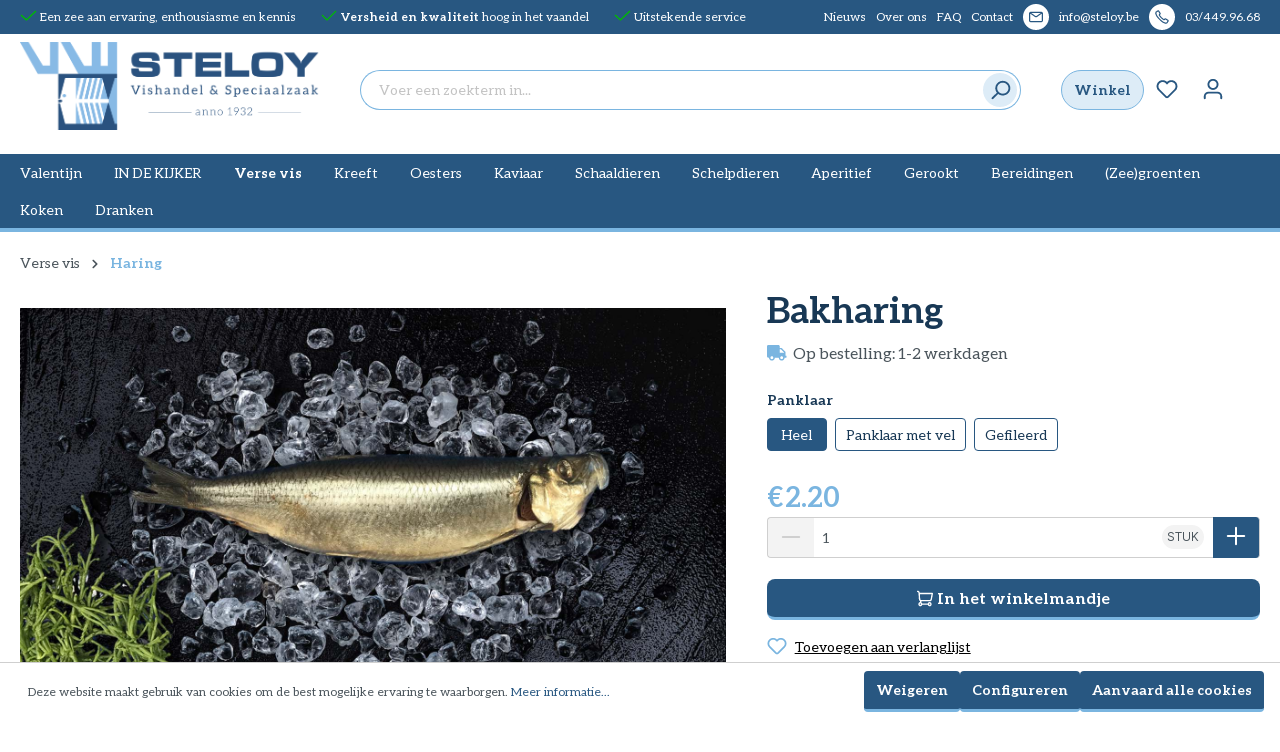

--- FILE ---
content_type: text/html; charset=UTF-8
request_url: https://steloy.be/bakharing/10338.1
body_size: 25079
content:

<!DOCTYPE html>

<html lang="nl-NL"
      itemscope="itemscope"
      itemtype="https://schema.org/WebPage">

                            
    <head>
                                    <meta charset="utf-8">
            
                            <meta name="viewport"
                      content="width=device-width, initial-scale=1, shrink-to-fit=no">
            
                            <meta name="author"
                      content="">
                <meta name="robots"
                      content="index,follow">
                <meta name="revisit-after"
                      content="15 days">
                <meta name="keywords"
                      content="">
                <meta name="description"
                      content="Verse bakharing (heel/ongekuist, panklaar of gefileerd), ook wel zoete of witte haring genoemd, wordt licht gezouten en kort gerookt op beukenhout (niet te verwarren met volledige gerookte haring, bruine haring genoemd).Ideaal om te bakken in de pan of o…">
            
                <meta property="og:type"
          content="product">
    <meta property="og:site_name"
          content="STELOY">
    <meta property="og:url"
          content="https://steloy.be/bakharing/10338.1">
    <meta property="og:title"
          content="Bakharing | Heel | 10338.1">

    <meta property="og:description"
          content="Verse bakharing (heel/ongekuist, panklaar of gefileerd), ook wel zoete of witte haring genoemd, wordt licht gezouten en kort gerookt op beukenhout (niet te verwarren met volledige gerookte haring, bruine haring genoemd).Ideaal om te bakken in de pan of o…">
    <meta property="og:image"
          content="https://steloy.be/media/43/82/cb/1669047196/steloy_versevis_bakharing.jpg">

    
            <meta property="product:price:amount"
          content="2.2">
    <meta property="product:price:currency"
          content="EUR">
    <meta property="product:product_link"
          content="https://steloy.be/bakharing/10338.1">

    <meta name="twitter:card"
          content="product">
    <meta name="twitter:site"
          content="STELOY">
    <meta name="twitter:title"
          content="Bakharing | Heel | 10338.1">
    <meta name="twitter:description"
          content="Verse bakharing (heel/ongekuist, panklaar of gefileerd), ook wel zoete of witte haring genoemd, wordt licht gezouten en kort gerookt op beukenhout (niet te verwarren met volledige gerookte haring, bruine haring genoemd).Ideaal om te bakken in de pan of o…">
    <meta name="twitter:image"
          content="https://steloy.be/media/43/82/cb/1669047196/steloy_versevis_bakharing.jpg">

                            <meta itemprop="copyrightHolder"
                      content="STELOY">
                <meta itemprop="copyrightYear"
                      content="">
                <meta itemprop="isFamilyFriendly"
                      content="true">
                <meta itemprop="image"
                      content="https://steloy.be/media/71/7e/a5/1655640758/Steloy_logo_landscape_2022.png">
            
                                                
                    <link rel="shortcut icon"
                  href="https://steloy.be/media/c9/f1/6e/1647935988/favicon.svg">
        
                                <link rel="apple-touch-icon"
                  sizes="180x180"
                  href="https://steloy.be/media/c9/f1/6e/1647935988/favicon.svg">
                    
            
    
    <link rel="canonical" href="https://steloy.be/bakharing/10338.1">

                    <title itemprop="name">Bakharing | Heel | 10338.1</title>
        
                                                                        <link rel="stylesheet"
                      href="https://steloy.be/theme/159a1272efd96c748ebf406969b7248c/css/all.css?1760726085">
                                    
                        <script>
        window.features = {"V6_5_0_0":true,"v6.5.0.0":true,"V6_6_0_0":false,"v6.6.0.0":false,"VUE3":false,"vue3":false,"ES_MULTILINGUAL_INDEX":false,"es.multilingual.index":false,"STOCK_HANDLING":false,"stock.handling":false};
    </script>
        
                                                        
            <script>
                                    window.gtagActive = true;
                    window.gtagURL = 'https://www.googletagmanager.com/gtag/js?id=UA-216177388-1';
                    window.controllerName = 'product';
                    window.actionName = 'index';
                    window.trackOrders = '1';
                    window.gtagTrackingId = 'UA-216177388-1';
                    window.dataLayer = window.dataLayer || [];
                    window.gtagConfig = {
                        'anonymize_ip': '1',
                        'cookie_domain': 'none',
                        'cookie_prefix': '_swag_ga',
                    };

                    function gtag() { dataLayer.push(arguments); }
                            </script>
                    

    
    <!-- Google Tag Manager -->
    <script>(function(w,d,s,l,i){w[l]=w[l]||[];w[l].push({'gtm.start':
                new Date().getTime(),event:'gtm.js'});var f=d.getElementsByTagName(s)[0],
            j=d.createElement(s),dl=l!='dataLayer'?'&l='+l:'';j.async=true;j.src=
            'https://www.googletagmanager.com/gtm.js?id='+i+dl;f.parentNode.insertBefore(j,f);
        })(window,document,'script','dataLayer', 'GTM-5BCL8Q7');</script>
    <!-- End Google Tag Manager -->

                            
            
                
                                    <script>
                    window.useDefaultCookieConsent = true;
                </script>
                    
                                    <script>
                window.activeNavigationId = '50f684f815874d8faaac7aabf61588f6';
                window.router = {
                    'frontend.cart.offcanvas': '/checkout/offcanvas',
                    'frontend.cookie.offcanvas': '/cookie/offcanvas',
                    'frontend.checkout.finish.page': '/checkout/finish',
                    'frontend.checkout.info': '/widgets/checkout/info',
                    'frontend.menu.offcanvas': '/widgets/menu/offcanvas',
                    'frontend.cms.page': '/widgets/cms',
                    'frontend.cms.navigation.page': '/widgets/cms/navigation',
                    'frontend.account.addressbook': '/widgets/account/address-book',
                    'frontend.country.country-data': '/country/country-state-data',
                    'frontend.app-system.generate-token': '/app-system/Placeholder/generate-token',
                    };
                window.salesChannelId = '601ceb82a3e9487694da493ff67eec97';
            </script>
        

    <script type="application/javascript">
        window.router = {
            ...window.router || [],
            'frontend.steloy.generate.uuid': '/generate/uuid',
        };
    </script>

                                <script>
                
                window.breakpoints = {"xs":0,"sm":576,"md":768,"lg":992,"xl":1200};
            </script>
        
                                    <script>
                    window.customerLoggedInState = 0;

                    window.wishlistEnabled = 1;
                </script>
                    
                        
                                                        <script type="text/javascript" src="https://steloy.be/theme/159a1272efd96c748ebf406969b7248c/js/all.js?1760726085" defer></script>
                                        </head>

    <body class="is-ctl-product is-act-index">

                            <noscript class="noscript-main">
                
    <div role="alert"
         class="alert alert-info alert-has-icon">
                                                                        
                                                    <span class="icon icon-info">
                        <svg xmlns="http://www.w3.org/2000/svg" xmlns:xlink="http://www.w3.org/1999/xlink" width="24" height="24" viewBox="0 0 24 24"><defs><path d="M12 7c.5523 0 1 .4477 1 1s-.4477 1-1 1-1-.4477-1-1 .4477-1 1-1zm1 9c0 .5523-.4477 1-1 1s-1-.4477-1-1v-5c0-.5523.4477-1 1-1s1 .4477 1 1v5zm11-4c0 6.6274-5.3726 12-12 12S0 18.6274 0 12 5.3726 0 12 0s12 5.3726 12 12zM12 2C6.4772 2 2 6.4772 2 12s4.4772 10 10 10 10-4.4772 10-10S17.5228 2 12 2z" id="icons-default-info" /></defs><use xlink:href="#icons-default-info" fill="#758CA3" fill-rule="evenodd" /></svg>
        </span>                                                    
                                    
                    <div class="alert-content-container">
                                                    
                                    <div class="alert-content">
                                                    Om alle functies van onze shop te kunnen gebruiken, adviseren wij u om Javascript in uw browser in te schakelen.
                                            </div>
                
                                                                </div>
            </div>
            </noscript>
        

    
    <!-- Google Tag Manager (noscript) -->
    <noscript><iframe src="https://www.googletagmanager.com/ns.html?id=GTM-5BCL8Q7"
                      height="0" width="0" style="display:none;visibility:hidden"></iframe></noscript>
    <!-- End Google Tag Manager (noscript) -->

            <header class="header-main" data-steloy-sticky-header>
                            <div class="top-bar d-none d-sm-flex">
        <div class="container">
            <div class="row">
                <div class="col-7 d-none d-xl-flex container-usp">
                    <ul>
                        <li><span class="icon icon-checkmark icon-xs icon-primary">
                        <svg xmlns="http://www.w3.org/2000/svg" xmlns:xlink="http://www.w3.org/1999/xlink" width="24" height="24" viewBox="0 0 24 24"><defs><path id="icons-default-checkmark" d="M2.7071 10.2929c-.3905-.3905-1.0237-.3905-1.4142 0-.3905.3905-.3905 1.0237 0 1.4142l7 7c.3905.3905 1.0237.3905 1.4142 0l13-13c.3905-.3905.3905-1.0237 0-1.4142-.3905-.3905-1.0237-.3905-1.4142 0L9 16.5858l-6.2929-6.293z" /></defs><use xlink:href="#icons-default-checkmark" fill="#758CA3" fill-rule="evenodd" /></svg>
        </span>Een zee aan ervaring, enthousiasme en kennis</li>
                        <li><span class="icon icon-checkmark icon-xs icon-primary">
                        <svg xmlns="http://www.w3.org/2000/svg" xmlns:xlink="http://www.w3.org/1999/xlink" width="24" height="24" viewBox="0 0 24 24"><use xlink:href="#icons-default-checkmark" fill="#758CA3" fill-rule="evenodd" /></svg>
        </span><strong>Versheid en kwaliteit</strong> hoog in het vaandel</li>
                        <li><span class="icon icon-checkmark icon-xs icon-primary">
                        <svg xmlns="http://www.w3.org/2000/svg" xmlns:xlink="http://www.w3.org/1999/xlink" width="24" height="24" viewBox="0 0 24 24"><use xlink:href="#icons-default-checkmark" fill="#758CA3" fill-rule="evenodd" /></svg>
        </span>Uitstekende service</li>
                    </ul>
                </div>
                <div class="col-12 col-xl-5 container-service-menu">
                    <div class="icon-text-wrapper">
                        <div class="icon-circle">
                            <span class="icon icon-phone icon-xl icon-white">
                        <svg width="14" height="14" viewBox="0 0 14 14" fill="none" xmlns="http://www.w3.org/2000/svg">
<path fill-rule="evenodd" clip-rule="evenodd" d="M11.8657 13.5342C10.9504 13.9276 8.63681 14.1245 4.25244 9.74017C-0.132221 5.3555 0.0654576 3.04237 0.4577 2.12704C0.554545 1.90105 0.741286 1.71214 0.89103 1.57832C1.05733 1.4297 1.25734 1.28107 1.46016 1.14255C1.86711 0.864621 2.33086 0.596703 2.66614 0.411411C3.2192 0.105768 3.89431 0.309868 4.20773 0.832229L5.54953 3.06857C5.82497 3.52762 5.75263 4.11523 5.37408 4.49377L4.94696 4.92089C5.1676 5.35982 5.68169 6.21967 6.72732 7.26529C7.77294 8.31092 8.6328 8.82502 9.07174 9.04566L9.49885 8.61855C9.8774 8.24 10.465 8.16766 10.9241 8.44309L13.1601 9.78474C13.6827 10.0983 13.8867 10.7738 13.5807 11.3269C13.3952 11.662 13.1272 12.1255 12.8493 12.5322C12.7107 12.7349 12.5621 12.9348 12.4136 13.101C12.2799 13.2507 12.0912 13.4372 11.8657 13.5342ZM11.4009 12.4641C11.3997 12.4646 11.3989 12.4647 11.3989 12.4647C11.3982 12.4634 11.4464 12.4325 11.5437 12.3236C11.6452 12.2101 11.7618 12.0557 11.886 11.874C12.1292 11.5181 12.3723 11.1002 12.5503 10.7794L10.3238 9.4435L9.86959 9.89772C9.56033 10.207 9.06658 10.341 8.61645 10.122C8.08742 9.86462 7.09056 9.27845 5.90236 8.09025C4.71416 6.90205 4.12799 5.9052 3.87061 5.37618C3.65159 4.92604 3.78564 4.4323 4.0949 4.12304L4.54912 3.66881L3.21311 1.44212C2.8922 1.61988 2.47406 1.86289 2.11814 2.10597C1.9363 2.23016 1.78198 2.34676 1.66845 2.44822C1.55977 2.54534 1.52893 2.59344 1.5277 2.5927C1.5277 2.5927 1.52778 2.59199 1.52826 2.59081C1.4204 2.84686 0.824234 4.66204 5.0774 8.91521C9.33202 13.1698 11.1467 12.5716 11.4009 12.4641Z" fill="white"/>
</svg>

        </span>                        </div>
                        <a title="03/449.96.68"
                           href="tel:03/449.96.68"> 03/449.96.68</a>
                    </div>

                    <div class="icon-text-wrapper">
                        <div class="icon-circle">
                            <span class="icon icon-envelope">
                        <svg xmlns="http://www.w3.org/2000/svg" xmlns:xlink="http://www.w3.org/1999/xlink" width="24" height="24" viewBox="0 0 24 24"><defs><path d="m3.7438 5 7.1093 4.9765a2 2 0 0 0 2.2938 0L20.2562 5H3.7438zM22 6.2207l-7.7062 5.3943a4 4 0 0 1-4.5876 0L2 6.2207V18c0 .5523.4477 1 1 1h18c.5523 0 1-.4477 1-1V6.2207zM3 3h18c1.6569 0 3 1.3431 3 3v12c0 1.6569-1.3431 3-3 3H3c-1.6569 0-3-1.3431-3-3V6c0-1.6569 1.3431-3 3-3z" id="icons-default-envelope" /></defs><use xlink:href="#icons-default-envelope" fill="#758CA3" fill-rule="evenodd" /></svg>
        </span>                        </div>
                        <a title="info@steloy.be" target="_blank"
                           href="mailto:info@steloy.be">
                            info@steloy.be
                        </a>
                    </div>

                    <ul class="top-bar__service-menu">
                                                    <li>
                                <a href="https://steloy.be/valentijn-2026"
                                                                      title="Nieuws">Nieuws</a>
                            </li>
                                                    <li>
                                <a href="https://steloy.be/historie"
                                                                      title="Over ons">Over ons</a>
                            </li>
                                                    <li>
                                <a href="https://steloy.be/faq"
                                                                      title="FAQ">FAQ</a>
                            </li>
                                                    <li>
                                <a href="https://steloy.be/contact"
                                                                      title="Contact">Contact</a>
                            </li>
                                            </ul>
                </div>
            </div>
        </div>
    </div>


                                    <div class="container">
                            
        <img alt="header-fish-with-leaf-2" id="header-fish-with-leaf-2" src="https://steloy.be/bundles/steloytheme/images/fish-with-leaf-2.svg?1760726422"/>
            <div class="row align-items-center header-row">
                            <div class="col-12 col-lg-auto header-logo-col">
                        <div class="header-logo-main">
                    <a class="header-logo-main-link"
               href="/"
               title="Naar de startpagina">
                                    <picture class="header-logo-picture">
                                                                                
                                                                            
                                                                                    <img src="https://steloy.be/media/71/7e/a5/1655640758/Steloy_logo_landscape_2022.png"
                                     alt="Naar de startpagina"
                                     class="img-fluid header-logo-main-img">
                                                                        </picture>
                            </a>
            </div>
                </div>
            
                            <div class="col-12 order-2 col-sm order-sm-1 header-search-col">
                    <div class="row">
                        <div class="col-sm-auto d-none d-sm-block d-lg-none">
                                                            <div class="nav-main-toggle">
                                                                            <button
                                            class="btn nav-main-toggle-btn header-actions-btn"
                                            type="button"
                                                                                                                                        data-offcanvas-menu="true"
                                                                                        aria-label="Menu"
                                        >
                                                                                            <span class="icon icon-stack">
                        <svg xmlns="http://www.w3.org/2000/svg" xmlns:xlink="http://www.w3.org/1999/xlink" width="24" height="24" viewBox="0 0 24 24"><defs><path d="M3 13c-.5523 0-1-.4477-1-1s.4477-1 1-1h18c.5523 0 1 .4477 1 1s-.4477 1-1 1H3zm0-7c-.5523 0-1-.4477-1-1s.4477-1 1-1h18c.5523 0 1 .4477 1 1s-.4477 1-1 1H3zm0 14c-.5523 0-1-.4477-1-1s.4477-1 1-1h18c.5523 0 1 .4477 1 1s-.4477 1-1 1H3z" id="icons-default-stack" /></defs><use xlink:href="#icons-default-stack" fill="#758CA3" fill-rule="evenodd" /></svg>
        </span>                                                                                    </button>
                                                                    </div>
                                                    </div>
                        <div class="col">
                            
    <div id="searchCollapse">
        <div class="header-search">
            <form action="/search"
                  method="get"
                                                                data-search-form="true"
                                      data-search-widget-options='{&quot;searchWidgetMinChars&quot;:2}'
                  data-url="/suggest?search="
                  class="header-search-form">
                                                        <div class="input-group">
                                                    <input type="search"
                                   name="search"
                                   class="form-control header-search-input"
                                   autocomplete="off"
                                   autocapitalize="off"
                                   placeholder="Voer een zoekterm in..."
                                   aria-label="Voer een zoekterm in..."
                                   value=""
                            >
                        
                            <button type="submit"
            class="btn header-search-btn"
            aria-label="Zoeken">
        <span class="header-search-icon">
            <div class="icon-circle">
                <span class="icon icon-search icon-lg">
                        <svg xmlns="http://www.w3.org/2000/svg" xmlns:xlink="http://www.w3.org/1999/xlink" width="24" height="24" viewBox="0 0 24 24"><defs><path d="M10.0944 16.3199 4.707 21.707c-.3905.3905-1.0237.3905-1.4142 0-.3905-.3905-.3905-1.0237 0-1.4142L8.68 14.9056C7.6271 13.551 7 11.8487 7 10c0-4.4183 3.5817-8 8-8s8 3.5817 8 8-3.5817 8-8 8c-1.8487 0-3.551-.627-4.9056-1.6801zM15 16c3.3137 0 6-2.6863 6-6s-2.6863-6-6-6-6 2.6863-6 6 2.6863 6 6 6z" id="icons-default-search" /></defs><use xlink:href="#icons-default-search" fill="#758CA3" fill-rule="evenodd" /></svg>
        </span>            </div>
        </span>
    </button>
                    </div>
                
                            </form>
        </div>
    </div>
                        </div>
                    </div>
                </div>
            
                            <div class="col-12 order-1 col-sm-auto order-sm-2 header-actions-col">
                    <div class="row g-0">
                                                    <div class="col d-sm-none">
                                <div class="menu-button">
                                                                            <button
                                            class="btn nav-main-toggle-btn header-actions-btn"
                                            type="button"
                                                                                                                                        data-offcanvas-menu="true"
                                                                                        aria-label="Menu"
                                        >
                                                                                            <span class="icon icon-stack">
                        <svg xmlns="http://www.w3.org/2000/svg" xmlns:xlink="http://www.w3.org/1999/xlink" width="24" height="24" viewBox="0 0 24 24"><use xlink:href="#icons-default-stack" fill="#758CA3" fill-rule="evenodd" /></svg>
        </span>                                                                                    </button>
                                                                    </div>
                            </div>
                        
                         
                                                            
    
            
        <div class="col-auto d-none d-lg-block">
            <a class="btn header-actions-btn btn-action"
               href="https://steloy.be/winkel"
               title="Winkel">
                Winkel
            </a>
        </div>
    
                                    <div class="col-auto">
                                    <div class="header-wishlist">
                                        <a class="btn header-wishlist-btn header-actions-btn"
                                           href="/wishlist"
                                           title="Verlanglijst"
                                           aria-label="Verlanglijst">
                                                
            <span class="header-wishlist-icon">
            <span class="icon icon-heart">
                        <svg xmlns="http://www.w3.org/2000/svg" xmlns:xlink="http://www.w3.org/1999/xlink" width="24" height="24" viewBox="0 0 24 24"><defs><path d="M20.0139 12.2998c1.8224-1.8224 1.8224-4.7772 0-6.5996-1.8225-1.8225-4.7772-1.8225-6.5997 0L12 7.1144l-1.4142-1.4142c-1.8225-1.8225-4.7772-1.8225-6.5997 0-1.8224 1.8224-1.8224 4.7772 0 6.5996l7.519 7.519a.7.7 0 0 0 .9899 0l7.5189-7.519zm1.4142 1.4142-7.519 7.519c-1.0543 1.0544-2.7639 1.0544-3.8183 0L2.572 13.714c-2.6035-2.6035-2.6035-6.8245 0-9.428 2.6035-2.6035 6.8246-2.6035 9.4281 0 2.6035-2.6035 6.8246-2.6035 9.428 0 2.6036 2.6035 2.6036 6.8245 0 9.428z" id="icons-default-heart" /></defs><use xlink:href="#icons-default-heart" fill="#758CA3" fill-rule="evenodd" /></svg>
        </span>        </span>
    
    
    
    <span class="badge bg-primary header-wishlist-badge"
          id="wishlist-basket"
          data-wishlist-storage="true"
          data-wishlist-storage-options="{&quot;listPath&quot;:&quot;\/wishlist\/list&quot;,&quot;mergePath&quot;:&quot;\/wishlist\/merge&quot;,&quot;pageletPath&quot;:&quot;\/wishlist\/merge\/pagelet&quot;}"
          data-wishlist-widget="true"
          data-wishlist-widget-options="{&quot;showCounter&quot;:true}"
    ></span>
                                        </a>
                                    </div>
                                </div>
                            
                        
                                                    <div class="col-auto">
                                <div class="account-menu">
                                        <div class="dropdown">
                    <button class="btn account-menu-btn header-actions-btn"
                    type="button"
                    id="accountWidget"
                                                                data-offcanvas-account-menu="true"
                                        data-bs-toggle="dropdown"
                    aria-haspopup="true"
                    aria-expanded="false"
                    aria-label="Jouw account"
                    title="Jouw account">
                <span class="icon icon-avatar">
                        <svg xmlns="http://www.w3.org/2000/svg" xmlns:xlink="http://www.w3.org/1999/xlink" width="24" height="24" viewBox="0 0 24 24"><defs><path d="M12 3C9.7909 3 8 4.7909 8 7c0 2.2091 1.7909 4 4 4 2.2091 0 4-1.7909 4-4 0-2.2091-1.7909-4-4-4zm0-2c3.3137 0 6 2.6863 6 6s-2.6863 6-6 6-6-2.6863-6-6 2.6863-6 6-6zM4 22.099c0 .5523-.4477 1-1 1s-1-.4477-1-1V20c0-2.7614 2.2386-5 5-5h10.0007c2.7614 0 5 2.2386 5 5v2.099c0 .5523-.4477 1-1 1s-1-.4477-1-1V20c0-1.6569-1.3431-3-3-3H7c-1.6569 0-3 1.3431-3 3v2.099z" id="icons-default-avatar" /></defs><use xlink:href="#icons-default-avatar" fill="#758CA3" fill-rule="evenodd" /></svg>
        </span>            </button>
        
                    <div class="dropdown-menu dropdown-menu-end account-menu-dropdown js-account-menu-dropdown"
                 aria-labelledby="accountWidget">
                

        
            <div class="offcanvas-header">
                            <button class="btn btn-light offcanvas-close js-offcanvas-close">
                                            <span class="icon icon-x icon-sm">
                        <svg xmlns="http://www.w3.org/2000/svg" xmlns:xlink="http://www.w3.org/1999/xlink" width="24" height="24" viewBox="0 0 24 24"><defs><path d="m10.5858 12-7.293-7.2929c-.3904-.3905-.3904-1.0237 0-1.4142.3906-.3905 1.0238-.3905 1.4143 0L12 10.5858l7.2929-7.293c.3905-.3904 1.0237-.3904 1.4142 0 .3905.3906.3905 1.0238 0 1.4143L13.4142 12l7.293 7.2929c.3904.3905.3904 1.0237 0 1.4142-.3906.3905-1.0238.3905-1.4143 0L12 13.4142l-7.2929 7.293c-.3905.3904-1.0237.3904-1.4142 0-.3905-.3906-.3905-1.0238 0-1.4143L10.5858 12z" id="icons-default-x" /></defs><use xlink:href="#icons-default-x" fill="#758CA3" fill-rule="evenodd" /></svg>
        </span>                    
                                            Menu sluiten
                                    </button>
                    </div>
    
            <div class="offcanvas-body">
                <div class="account-menu">
                                    <div class="dropdown-header account-menu-header">
                    Jouw account
                </div>
                    
                                    <div class="account-menu-login">
                                            <a href="/account/login"
                           title="Aanmelden"
                           class="btn btn-primary account-menu-login-button">
                            Aanmelden
                        </a>
                    
                                            <div class="account-menu-register">
                            of <a href="/account/login"
                                                                            title="Registreren">registreren</a>
                        </div>
                                    </div>
                    
                    <div class="account-menu-links">
                    <div class="header-account-menu">
        <div class="card account-menu-inner">
                                        
                                                <div class="list-group list-group-flush account-aside-list-group">
                                                                                        <a href="/account"
                                   title="Overzicht"
                                   class="list-group-item list-group-item-action account-aside-item">
                                    Overzicht
                                </a>
                            
                                                            <a href="/account/profile"
                                   title="Jouw profiel"
                                   class="list-group-item list-group-item-action account-aside-item">
                                    Jouw profiel
                                </a>
                            
                                                            <a href="/account/address"
                                   title="Adressen"
                                   class="list-group-item list-group-item-action account-aside-item">
                                    Adressen
                                </a>
                            
                            
                                                            <a href="/account/order"
                                   title="Bestellingen"
                                   class="list-group-item list-group-item-action account-aside-item">
                                    Bestellingen
                                </a>
                                                    

            <a href="/wishlist"
           title="Verlanglijst"
           aria-label="Verlanglijst"
           class="list-group-item list-group-item-action account-aside-item">
            Verlanglijst
        </a>
                        </div>
                            
                                                </div>
    </div>
            </div>
            </div>
        </div>
                </div>
            </div>
                                </div>
                            </div>
                        
                                                    <div class="col-auto">
                                <div
                                    class="header-cart"
                                                                                                                data-offcanvas-cart="true"
                                                                    >
                                    <a class="btn header-cart-btn header-actions-btn"
                                       href="/checkout/cart"
                                       data-cart-widget="true"
                                       title="Winkelmandje"
                                       aria-label="Winkelmandje">
                                            <span class="header-cart-icon">
        <span class="icon icon-shopping-card icon-xl icon-white">
                        <svg width="14" height="13" viewBox="0 0 14 13" fill="none" xmlns="http://www.w3.org/2000/svg">
<path fill-rule="evenodd" clip-rule="evenodd" d="M4.56989 11.7419C4.33192 12.4258 3.68161 12.9166 2.91667 12.9166C1.95017 12.9166 1.16667 12.1331 1.16667 11.1666C1.16667 10.3517 1.72367 9.66686 2.47772 9.47209L2.73606 8.69708C2.14812 8.4499 1.72061 7.89023 1.66886 7.21747L1.25786 1.87456C1.23075 1.52209 0.936841 1.24992 0.583333 1.24992C0.261167 1.24992 0 0.988751 0 0.666585C0 0.344419 0.261167 0.083252 0.583333 0.083252C1.54647 0.083252 2.34723 0.824779 2.42109 1.78508L13.4167 1.80094C13.7845 1.80094 14.0606 2.13728 13.9888 2.49807L13.0089 7.42464C12.846 8.24349 12.1274 8.83325 11.2925 8.83325H3.92044L3.66942 9.58631C4.08864 9.78635 4.41576 10.1483 4.56989 10.5912C4.60137 10.586 4.6337 10.5833 4.66667 10.5833H9.43291C9.67315 9.90356 10.3214 9.41658 11.0833 9.41658C12.0498 9.41658 12.8333 10.2001 12.8333 11.1666C12.8333 12.1331 12.0498 12.9166 11.0833 12.9166C10.3214 12.9166 9.67315 12.4296 9.43291 11.7499H4.66667C4.6337 11.7499 4.60137 11.7472 4.56989 11.7419V11.7419ZM2.90707 10.5833C2.58933 10.5885 2.33333 10.8476 2.33333 11.1666C2.33333 11.4888 2.5945 11.7499 2.91667 11.7499C3.23883 11.7499 3.5 11.4888 3.5 11.1666C3.5 10.8477 3.24405 10.5885 2.92635 10.5833C2.91993 10.5834 2.91351 10.5834 2.90707 10.5833V10.5833ZM3.51345 7.66658H11.2925C11.5708 7.66658 11.8104 7.47 11.8647 7.19705L12.7059 2.96761H2.51206L2.83209 7.12799C2.85547 7.43191 3.10889 7.66658 3.4137 7.66658H3.48638C3.49538 7.66637 3.50441 7.66637 3.51345 7.66658V7.66658ZM11.0833 11.7499C11.4055 11.7499 11.6667 11.4888 11.6667 11.1666C11.6667 10.8444 11.4055 10.5833 11.0833 10.5833C10.7612 10.5833 10.5 10.8444 10.5 11.1666C10.5 11.4888 10.7612 11.7499 11.0833 11.7499Z" fill="white"/>
</svg>

        </span>    </span>
                                        </a>
                                </div>
                            </div>
                                            </div>
                </div>
                    </div>
    
    <img alt="header-dubble-leaf" id="header-dubble-leaf" src="https://steloy.be/bundles/steloytheme/images/dubble-leaf.svg?1760726422"/>
                    </div>
                
        
    </header>

                    <div class="nav-main">
                                        <div class="main-navigation"
         id="mainNavigation"
         data-flyout-menu="true">
                    <div class="container">
                                    <nav class="nav main-navigation-menu"
                        itemscope="itemscope"
                        itemtype="http://schema.org/SiteNavigationElement">
                        
                        
                                                    
                                                                                            
                                    
            <a class="d-none nav-link main-navigation-link"
           href="https://steloy.be/winkel"
           itemprop="url"
                                      title="Winkel">
            <div class="main-navigation-link-text">
                <span itemprop="name">Winkel</span>
            </div>
        </a>
                                                                                                
                                    
            <a class=" nav-link main-navigation-link"
           href="https://steloy.be/valentijn"
           itemprop="url"
                                      title="Valentijn">
            <div class="main-navigation-link-text">
                <span itemprop="name">Valentijn</span>
            </div>
        </a>
                                                                                                
                                    
            <a class=" nav-link main-navigation-link"
           href="https://steloy.be/in-de-kijker"
           itemprop="url"
                                      title="IN DE KIJKER">
            <div class="main-navigation-link-text">
                <span itemprop="name">IN DE KIJKER</span>
            </div>
        </a>
                                                                                                
                                    
            <a class=" nav-link main-navigation-link active"
           href="https://steloy.be/verse-vis"
           itemprop="url"
           data-flyout-menu-trigger="a01d7bc585a64c549b322c9156945970"                           title="Verse vis">
            <div class="main-navigation-link-text">
                <span itemprop="name">Verse vis</span>
            </div>
        </a>
                                                                                                
                                    
            <a class=" nav-link main-navigation-link"
           href="https://steloy.be/kreeft"
           itemprop="url"
           data-flyout-menu-trigger="10e78f84fa2a4cbf80264a59983249e3"                           title="Kreeft">
            <div class="main-navigation-link-text">
                <span itemprop="name">Kreeft</span>
            </div>
        </a>
                                                                                                
                                    
            <a class=" nav-link main-navigation-link"
           href="https://steloy.be/oesters"
           itemprop="url"
           data-flyout-menu-trigger="b2a63fc51fcf4fc4b6e0ce23fe601765"                           title="Oesters">
            <div class="main-navigation-link-text">
                <span itemprop="name">Oesters</span>
            </div>
        </a>
                                                                                                
                                    
            <a class=" nav-link main-navigation-link"
           href="https://steloy.be/kaviaar"
           itemprop="url"
           data-flyout-menu-trigger="531ef1154d9446928661b3d0b482d8fb"                           title="Kaviaar">
            <div class="main-navigation-link-text">
                <span itemprop="name">Kaviaar</span>
            </div>
        </a>
                                                                                                
                                    
            <a class=" nav-link main-navigation-link"
           href="https://steloy.be/schaaldieren"
           itemprop="url"
           data-flyout-menu-trigger="a1b8a1b61de64a62bc020a1e13b650d6"                           title="Schaaldieren">
            <div class="main-navigation-link-text">
                <span itemprop="name">Schaaldieren</span>
            </div>
        </a>
                                                                                                
                                    
            <a class=" nav-link main-navigation-link"
           href="https://steloy.be/schelpdieren"
           itemprop="url"
           data-flyout-menu-trigger="a05a5548275b4141829a87b0803c2fec"                           title="Schelpdieren">
            <div class="main-navigation-link-text">
                <span itemprop="name">Schelpdieren</span>
            </div>
        </a>
                                                                                                
                                    
            <a class=" nav-link main-navigation-link"
           href="https://steloy.be/aperitief"
           itemprop="url"
           data-flyout-menu-trigger="00271dacabe94e9180324feda08aa75f"                           title="Aperitief">
            <div class="main-navigation-link-text">
                <span itemprop="name">Aperitief</span>
            </div>
        </a>
                                                                                                
                                    
            <a class=" nav-link main-navigation-link"
           href="https://steloy.be/gerookt"
           itemprop="url"
           data-flyout-menu-trigger="71a337d418254cb995a64341919cf988"                           title="Gerookt">
            <div class="main-navigation-link-text">
                <span itemprop="name">Gerookt</span>
            </div>
        </a>
                                                                                                
                                    
            <a class="d-none nav-link main-navigation-link"
           href="https://steloy.be/gebakken-vis"
           itemprop="url"
           data-flyout-menu-trigger="b5f2023caecf40f196e852ac79c958c8"                           title="Gebakken vis">
            <div class="main-navigation-link-text">
                <span itemprop="name">Gebakken vis</span>
            </div>
        </a>
                                                                                                
                                    
            <a class="d-none nav-link main-navigation-link"
           href="https://steloy.be/opgelegde-vis"
           itemprop="url"
           data-flyout-menu-trigger="03eb74cb558e47b28131ce9496732e62"                           title="Opgelegde vis">
            <div class="main-navigation-link-text">
                <span itemprop="name">Opgelegde vis</span>
            </div>
        </a>
                                                                                                
                                    
            <a class="d-none nav-link main-navigation-link"
           href="https://steloy.be/sashimi-carpaccio"
           itemprop="url"
           data-flyout-menu-trigger="d6f5457ead744aa8986d0433491d56b4"                           title="Sashimi / carpaccio">
            <div class="main-navigation-link-text">
                <span itemprop="name">Sashimi / carpaccio</span>
            </div>
        </a>
                                                                                                
                                    
            <a class=" nav-link main-navigation-link"
           href="https://steloy.be/bereidingen"
           itemprop="url"
           data-flyout-menu-trigger="72b0c8c7922b4343abae216eef5e1101"                           title="Bereidingen">
            <div class="main-navigation-link-text">
                <span itemprop="name">Bereidingen</span>
            </div>
        </a>
                                                                                                
                                    
            <a class=" nav-link main-navigation-link"
           href="https://steloy.be/zee-groenten"
           itemprop="url"
           data-flyout-menu-trigger="e5db7a6964d944a8a5b37173609f89e0"                           title="(Zee)groenten">
            <div class="main-navigation-link-text">
                <span itemprop="name">(Zee)groenten</span>
            </div>
        </a>
                                                                                                
                                    
            <a class=" nav-link main-navigation-link"
           href="https://steloy.be/koken"
           itemprop="url"
           data-flyout-menu-trigger="52f07dbfc4974be394740411ae1a015e"                           title="Koken">
            <div class="main-navigation-link-text">
                <span itemprop="name">Koken</span>
            </div>
        </a>
                                                                                                
                                    
            <a class=" nav-link main-navigation-link"
           href="https://steloy.be/dranken"
           itemprop="url"
           data-flyout-menu-trigger="45161fcca6744d858d7a4350e674d8b3"                           title="Dranken">
            <div class="main-navigation-link-text">
                <span itemprop="name">Dranken</span>
            </div>
        </a>
                                                                                                
                                    
            <a class="d-none nav-link main-navigation-link"
           href="https://steloy.be/cadeautips"
           itemprop="url"
                                      title="Cadeautips">
            <div class="main-navigation-link-text">
                <span itemprop="name">Cadeautips</span>
            </div>
        </a>
                                                                                                
                                    
            <a class="d-none nav-link main-navigation-link"
           href="https://steloy.be/truffel"
           itemprop="url"
                                      title="Truffel">
            <div class="main-navigation-link-text">
                <span itemprop="name">Truffel</span>
            </div>
        </a>
                                                                                                
                                    
            <a class="d-none nav-link main-navigation-link"
           href="https://steloy.be/bbq"
           itemprop="url"
           data-flyout-menu-trigger="6d91c238007c44e080f842dddd3d08a8"                           title="BBQ">
            <div class="main-navigation-link-text">
                <span itemprop="name">BBQ</span>
            </div>
        </a>
                                                                            </nav>
                            </div>
        
                                                                                                                                                                                                                                                                                                                                                                                                                                                                                                                                                                                                                                                                                                                                                                                                                                                                                                                                                                                                                                                                                                                                                                                                                                            
                                                <div class="navigation-flyouts">
                                                                                                                                                                                                                                                                                                                                                    <div class="navigation-flyout"
                                             data-flyout-menu-id="a01d7bc585a64c549b322c9156945970">
                                            <div class="container">
                                                                                                                        <div class="row navigation-flyout-bar">
                            <div class="col">
                    <div class="navigation-flyout-category-link">
                                                                                    <a class="nav-link"
                                   href="https://steloy.be/verse-vis"
                                   itemprop="url"
                                   title="Verse vis">
                                                                            Toon alles Verse vis
                                        <span class="icon icon-arrow-right icon-primary">
                        <svg xmlns="http://www.w3.org/2000/svg" xmlns:xlink="http://www.w3.org/1999/xlink" width="16" height="16" viewBox="0 0 16 16"><defs><path id="icons-solid-arrow-right" d="M6.7071 6.2929c-.3905-.3905-1.0237-.3905-1.4142 0-.3905.3905-.3905 1.0237 0 1.4142l3 3c.3905.3905 1.0237.3905 1.4142 0l3-3c.3905-.3905.3905-1.0237 0-1.4142-.3905-.3905-1.0237-.3905-1.4142 0L9 8.5858l-2.2929-2.293z" /></defs><use transform="rotate(-90 9 8.5)" xlink:href="#icons-solid-arrow-right" fill="#758CA3" fill-rule="evenodd" /></svg>
        </span>                                                                    </a>
                                                                        </div>
                </div>
            
                            <div class="col-auto">
                    <div class="navigation-flyout-close js-close-flyout-menu">
                                                                                    <span class="icon icon-x">
                        <svg xmlns="http://www.w3.org/2000/svg" xmlns:xlink="http://www.w3.org/1999/xlink" width="24" height="24" viewBox="0 0 24 24"><use xlink:href="#icons-default-x" fill="#758CA3" fill-rule="evenodd" /></svg>
        </span>                                                                        </div>
                </div>
                    </div>
    
            <div class="row navigation-flyout-content">
                            <div class="col">
                    <div class="navigation-flyout-categories">
                                                        
                    
    
    <div class="row navigation-flyout-categories is-level-0">
                                            
                            <div class="col-3 navigation-flyout-col">
                                                                        <a class="nav-item nav-link navigation-flyout-link is-level-0"
                               href="https://steloy.be/verse-visdorade-royal-goudbrasem"
                               itemprop="url"
                                                              title="Dorade Royal / Goudbrasem">
                                <span itemprop="name">Dorade Royal / Goudbrasem</span>
                            </a>
                                            
                                                                            
        
    
    <div class="navigation-flyout-categories is-level-1">
            </div>
                                                            </div>
                                                        
                            <div class="col-3 navigation-flyout-col">
                                                                        <a class="nav-item nav-link navigation-flyout-link is-level-0"
                               href="https://steloy.be/verse-visforel"
                               itemprop="url"
                                                              title="Forel">
                                <span itemprop="name">Forel</span>
                            </a>
                                            
                                                                            
        
    
    <div class="navigation-flyout-categories is-level-1">
            </div>
                                                            </div>
                                                        
                            <div class="col-3 navigation-flyout-col">
                                                                        <a class="nav-item nav-link navigation-flyout-link is-level-0"
                               href="https://steloy.be/verse-visgriet"
                               itemprop="url"
                                                              title="Griet">
                                <span itemprop="name">Griet</span>
                            </a>
                                            
                                                                            
        
    
    <div class="navigation-flyout-categories is-level-1">
            </div>
                                                            </div>
                                                        
                            <div class="col-3 navigation-flyout-col">
                                                                        <a class="nav-item nav-link navigation-flyout-link is-level-0"
                               href="https://steloy.be/verse-vishondshaai"
                               itemprop="url"
                                                              title="Hondshaai">
                                <span itemprop="name">Hondshaai</span>
                            </a>
                                            
                                                                            
        
    
    <div class="navigation-flyout-categories is-level-1">
            </div>
                                                            </div>
                                                        
                            <div class="col-3 navigation-flyout-col">
                                                                        <a class="nav-item nav-link navigation-flyout-link is-level-0"
                               href="https://steloy.be/verse-visheilbot"
                               itemprop="url"
                                                              title="Heilbot">
                                <span itemprop="name">Heilbot</span>
                            </a>
                                            
                                                                            
        
    
    <div class="navigation-flyout-categories is-level-1">
            </div>
                                                            </div>
                                                        
                            <div class="col-3 navigation-flyout-col">
                                                                        <a class="nav-item nav-link navigation-flyout-link is-level-0"
                               href="https://steloy.be/verse-visinktvis"
                               itemprop="url"
                                                              title="Inktvis">
                                <span itemprop="name">Inktvis</span>
                            </a>
                                            
                                                                            
        
    
    <div class="navigation-flyout-categories is-level-1">
            </div>
                                                            </div>
                                                        
                            <div class="col-3 navigation-flyout-col">
                                                                        <a class="nav-item nav-link navigation-flyout-link is-level-0"
                               href="https://steloy.be/verse-viskabeljauw"
                               itemprop="url"
                                                              title="Kabeljauw">
                                <span itemprop="name">Kabeljauw</span>
                            </a>
                                            
                                                                            
        
    
    <div class="navigation-flyout-categories is-level-1">
            </div>
                                                            </div>
                                                        
                            <div class="col-3 navigation-flyout-col">
                                                                        <a class="nav-item nav-link navigation-flyout-link is-level-0"
                               href="https://steloy.be/verse-viskoolvis"
                               itemprop="url"
                                                              title="Koolvis">
                                <span itemprop="name">Koolvis</span>
                            </a>
                                            
                                                                            
        
    
    <div class="navigation-flyout-categories is-level-1">
            </div>
                                                            </div>
                                                        
                            <div class="col-3 navigation-flyout-col">
                                                                        <a class="nav-item nav-link navigation-flyout-link is-level-0"
                               href="https://steloy.be/verse-vismakreel"
                               itemprop="url"
                                                              title="Makreel">
                                <span itemprop="name">Makreel</span>
                            </a>
                                            
                                                                            
        
    
    <div class="navigation-flyout-categories is-level-1">
            </div>
                                                            </div>
                                                        
                            <div class="col-3 navigation-flyout-col">
                                                                        <a class="nav-item nav-link navigation-flyout-link is-level-0"
                               href="https://steloy.be/verse-vispaling"
                               itemprop="url"
                                                              title="Paling">
                                <span itemprop="name">Paling</span>
                            </a>
                                            
                                                                            
        
    
    <div class="navigation-flyout-categories is-level-1">
            </div>
                                                            </div>
                                                        
                            <div class="col-3 navigation-flyout-col">
                                                                        <a class="nav-item nav-link navigation-flyout-link is-level-0"
                               href="https://steloy.be/verse-vispladijs"
                               itemprop="url"
                                                              title="Pladijs">
                                <span itemprop="name">Pladijs</span>
                            </a>
                                            
                                                                            
        
    
    <div class="navigation-flyout-categories is-level-1">
            </div>
                                                            </div>
                                                        
                            <div class="col-3 navigation-flyout-col">
                                                                        <a class="nav-item nav-link navigation-flyout-link is-level-0"
                               href="https://steloy.be/verse-vispoon"
                               itemprop="url"
                                                              title="Poon">
                                <span itemprop="name">Poon</span>
                            </a>
                                            
                                                                            
        
    
    <div class="navigation-flyout-categories is-level-1">
            </div>
                                                            </div>
                                                        
                            <div class="col-3 navigation-flyout-col">
                                                                        <a class="nav-item nav-link navigation-flyout-link is-level-0"
                               href="https://steloy.be/verse-visrog"
                               itemprop="url"
                                                              title="Rog">
                                <span itemprop="name">Rog</span>
                            </a>
                                            
                                                                            
        
    
    <div class="navigation-flyout-categories is-level-1">
            </div>
                                                            </div>
                                                        
                            <div class="col-3 navigation-flyout-col">
                                                                        <a class="nav-item nav-link navigation-flyout-link is-level-0"
                               href="https://steloy.be/verse-visroodbaars"
                               itemprop="url"
                                                              title="Roodbaars">
                                <span itemprop="name">Roodbaars</span>
                            </a>
                                            
                                                                            
        
    
    <div class="navigation-flyout-categories is-level-1">
            </div>
                                                            </div>
                                                        
                            <div class="col-3 navigation-flyout-col">
                                                                        <a class="nav-item nav-link navigation-flyout-link is-level-0"
                               href="https://steloy.be/verse-vissardines"
                               itemprop="url"
                                                              title="Sardines">
                                <span itemprop="name">Sardines</span>
                            </a>
                                            
                                                                            
        
    
    <div class="navigation-flyout-categories is-level-1">
            </div>
                                                            </div>
                                                        
                            <div class="col-3 navigation-flyout-col">
                                                                        <a class="nav-item nav-link navigation-flyout-link is-level-0"
                               href="https://steloy.be/verse-visschelvis"
                               itemprop="url"
                                                              title="Schelvis">
                                <span itemprop="name">Schelvis</span>
                            </a>
                                            
                                                                            
        
    
    <div class="navigation-flyout-categories is-level-1">
            </div>
                                                            </div>
                                                        
                            <div class="col-3 navigation-flyout-col">
                                                                        <a class="nav-item nav-link navigation-flyout-link is-level-0"
                               href="https://steloy.be/verse-vistarbot"
                               itemprop="url"
                                                              title="Tarbot">
                                <span itemprop="name">Tarbot</span>
                            </a>
                                            
                                                                            
        
    
    <div class="navigation-flyout-categories is-level-1">
            </div>
                                                            </div>
                                                        
                            <div class="col-3 navigation-flyout-col">
                                                                        <a class="nav-item nav-link navigation-flyout-link is-level-0"
                               href="https://steloy.be/verse-vistong"
                               itemprop="url"
                                                              title="Tong">
                                <span itemprop="name">Tong</span>
                            </a>
                                            
                                                                            
        
    
    <div class="navigation-flyout-categories is-level-1">
            </div>
                                                            </div>
                                                        
                            <div class="col-3 navigation-flyout-col">
                                                                        <a class="nav-item nav-link navigation-flyout-link is-level-0"
                               href="https://steloy.be/verse-vistonijn"
                               itemprop="url"
                                                              title="Tonijn">
                                <span itemprop="name">Tonijn</span>
                            </a>
                                            
                                                                            
        
    
    <div class="navigation-flyout-categories is-level-1">
            </div>
                                                            </div>
                                                        
                            <div class="col-3 navigation-flyout-col">
                                                                        <a class="nav-item nav-link navigation-flyout-link is-level-0"
                               href="https://steloy.be/verse-viszalm"
                               itemprop="url"
                                                              title="Zalm">
                                <span itemprop="name">Zalm</span>
                            </a>
                                            
                                                                            
        
    
    <div class="navigation-flyout-categories is-level-1">
            </div>
                                                            </div>
                                                        
                            <div class="col-3 navigation-flyout-col">
                                                                        <a class="nav-item nav-link navigation-flyout-link is-level-0"
                               href="https://steloy.be/verse-viszeebaars"
                               itemprop="url"
                                                              title="Zeebaars">
                                <span itemprop="name">Zeebaars</span>
                            </a>
                                            
                                                                            
        
    
    <div class="navigation-flyout-categories is-level-1">
            </div>
                                                            </div>
                                                        
                            <div class="col-3 navigation-flyout-col">
                                                                        <a class="nav-item nav-link navigation-flyout-link is-level-0"
                               href="https://steloy.be/verse-viszeeduivel"
                               itemprop="url"
                                                              title="Zeeduivel">
                                <span itemprop="name">Zeeduivel</span>
                            </a>
                                            
                                                                            
        
    
    <div class="navigation-flyout-categories is-level-1">
            </div>
                                                            </div>
                                                        
                            <div class="col-3 navigation-flyout-col">
                                                                        <a class="nav-item nav-link navigation-flyout-link is-level-0"
                               href="https://steloy.be/verse-viszeewolf"
                               itemprop="url"
                                                              title="Zeewolf">
                                <span itemprop="name">Zeewolf</span>
                            </a>
                                            
                                                                            
        
    
    <div class="navigation-flyout-categories is-level-1">
            </div>
                                                            </div>
                                                        
                            <div class="col-3 navigation-flyout-col">
                                                                        <a class="nav-item nav-link navigation-flyout-link is-level-0"
                               href="https://steloy.be/verse-viszwaardvis"
                               itemprop="url"
                                                              title="Zwaardvis">
                                <span itemprop="name">Zwaardvis</span>
                            </a>
                                            
                                                                            
        
    
    <div class="navigation-flyout-categories is-level-1">
            </div>
                                                            </div>
                        </div>
                                            </div>
                </div>
            
                                                </div>
                                                                                                </div>
                                        </div>
                                                                                                                                                                                                            <div class="navigation-flyout"
                                             data-flyout-menu-id="10e78f84fa2a4cbf80264a59983249e3">
                                            <div class="container">
                                                                                                                        <div class="row navigation-flyout-bar">
                            <div class="col">
                    <div class="navigation-flyout-category-link">
                                                                                    <a class="nav-link"
                                   href="https://steloy.be/kreeft"
                                   itemprop="url"
                                   title="Kreeft">
                                                                            Toon alles Kreeft
                                        <span class="icon icon-arrow-right icon-primary">
                        <svg xmlns="http://www.w3.org/2000/svg" xmlns:xlink="http://www.w3.org/1999/xlink" width="16" height="16" viewBox="0 0 16 16"><use transform="rotate(-90 9 8.5)" xlink:href="#icons-solid-arrow-right" fill="#758CA3" fill-rule="evenodd" /></svg>
        </span>                                                                    </a>
                                                                        </div>
                </div>
            
                            <div class="col-auto">
                    <div class="navigation-flyout-close js-close-flyout-menu">
                                                                                    <span class="icon icon-x">
                        <svg xmlns="http://www.w3.org/2000/svg" xmlns:xlink="http://www.w3.org/1999/xlink" width="24" height="24" viewBox="0 0 24 24"><use xlink:href="#icons-default-x" fill="#758CA3" fill-rule="evenodd" /></svg>
        </span>                                                                        </div>
                </div>
                    </div>
    
            <div class="row navigation-flyout-content">
                            <div class="col">
                    <div class="navigation-flyout-categories">
                                                        
                    
    
    <div class="row navigation-flyout-categories is-level-0">
                                            
                            <div class="col-3 navigation-flyout-col">
                                                                        <a class="nav-item nav-link navigation-flyout-link is-level-0"
                               href="https://steloy.be/kreeftcanadese-kreeft"
                               itemprop="url"
                                                              title="Canadese Kreeft">
                                <span itemprop="name">Canadese Kreeft</span>
                            </a>
                                            
                                                                            
        
    
    <div class="navigation-flyout-categories is-level-1">
            </div>
                                                            </div>
                                                        
                            <div class="col-3 navigation-flyout-col">
                                                                        <a class="nav-item nav-link navigation-flyout-link is-level-0"
                               href="https://steloy.be/kreefteuropese-kreeft"
                               itemprop="url"
                                                              title="Europese Kreeft">
                                <span itemprop="name">Europese Kreeft</span>
                            </a>
                                            
                                                                            
        
    
    <div class="navigation-flyout-categories is-level-1">
            </div>
                                                            </div>
                                                        
                            <div class="col-3 navigation-flyout-col">
                                                                        <a class="nav-item nav-link navigation-flyout-link is-level-0"
                               href="https://steloy.be/kreeftoosterschelde-kreeft"
                               itemprop="url"
                                                              title="Oosterschelde Kreeft">
                                <span itemprop="name">Oosterschelde Kreeft</span>
                            </a>
                                            
                                                                            
        
    
    <div class="navigation-flyout-categories is-level-1">
            </div>
                                                            </div>
                                                        
                            <div class="col-3 navigation-flyout-col">
                                                                        <a class="nav-item nav-link navigation-flyout-link is-level-0"
                               href="https://steloy.be/kreeftlangoust"
                               itemprop="url"
                                                              title="Langoust">
                                <span itemprop="name">Langoust</span>
                            </a>
                                            
                                                                            
        
    
    <div class="navigation-flyout-categories is-level-1">
            </div>
                                                            </div>
                                                        
                            <div class="col-3 navigation-flyout-col">
                                                                        <a class="nav-item nav-link navigation-flyout-link is-level-0"
                               href="https://steloy.be/kreeftkreeftenschotels"
                               itemprop="url"
                                                              title="Kreeftenschotels">
                                <span itemprop="name">Kreeftenschotels</span>
                            </a>
                                            
                                                                            
        
    
    <div class="navigation-flyout-categories is-level-1">
            </div>
                                                            </div>
                                                        
                            <div class="col-3 navigation-flyout-col">
                                                                        <a class="nav-item nav-link navigation-flyout-link is-level-0"
                               href="https://steloy.be/kreeftwarme-bereidingen"
                               itemprop="url"
                                                              title="Warme bereidingen">
                                <span itemprop="name">Warme bereidingen</span>
                            </a>
                                            
                                                                            
        
    
    <div class="navigation-flyout-categories is-level-1">
            </div>
                                                            </div>
                                                        
                            <div class="col-3 navigation-flyout-col">
                                                                        <a class="nav-item nav-link navigation-flyout-link is-level-0"
                               href="https://steloy.be/kreeftsoep"
                               itemprop="url"
                                                              title="Soep">
                                <span itemprop="name">Soep</span>
                            </a>
                                            
                                                                            
        
    
    <div class="navigation-flyout-categories is-level-1">
            </div>
                                                            </div>
                        </div>
                                            </div>
                </div>
            
                                                </div>
                                                                                                </div>
                                        </div>
                                                                                                                                                                                                            <div class="navigation-flyout"
                                             data-flyout-menu-id="b2a63fc51fcf4fc4b6e0ce23fe601765">
                                            <div class="container">
                                                                                                                        <div class="row navigation-flyout-bar">
                            <div class="col">
                    <div class="navigation-flyout-category-link">
                                                                                    <a class="nav-link"
                                   href="https://steloy.be/oesters"
                                   itemprop="url"
                                   title="Oesters">
                                                                            Toon alles Oesters
                                        <span class="icon icon-arrow-right icon-primary">
                        <svg xmlns="http://www.w3.org/2000/svg" xmlns:xlink="http://www.w3.org/1999/xlink" width="16" height="16" viewBox="0 0 16 16"><use transform="rotate(-90 9 8.5)" xlink:href="#icons-solid-arrow-right" fill="#758CA3" fill-rule="evenodd" /></svg>
        </span>                                                                    </a>
                                                                        </div>
                </div>
            
                            <div class="col-auto">
                    <div class="navigation-flyout-close js-close-flyout-menu">
                                                                                    <span class="icon icon-x">
                        <svg xmlns="http://www.w3.org/2000/svg" xmlns:xlink="http://www.w3.org/1999/xlink" width="24" height="24" viewBox="0 0 24 24"><use xlink:href="#icons-default-x" fill="#758CA3" fill-rule="evenodd" /></svg>
        </span>                                                                        </div>
                </div>
                    </div>
    
            <div class="row navigation-flyout-content">
                            <div class="col">
                    <div class="navigation-flyout-categories">
                                                        
                    
    
    <div class="row navigation-flyout-categories is-level-0">
                                            
                            <div class="col-3 navigation-flyout-col">
                                                                        <a class="nav-item nav-link navigation-flyout-link is-level-0"
                               href="https://steloy.be/oesterscreuses"
                               itemprop="url"
                                                              title="Creuses">
                                <span itemprop="name">Creuses</span>
                            </a>
                                            
                                                                            
        
    
    <div class="navigation-flyout-categories is-level-1">
            </div>
                                                            </div>
                                                        
                            <div class="col-3 navigation-flyout-col">
                                                                        <a class="nav-item nav-link navigation-flyout-link is-level-0"
                               href="https://steloy.be/oestersplatte-oesters"
                               itemprop="url"
                                                              title="Platte oesters">
                                <span itemprop="name">Platte oesters</span>
                            </a>
                                            
                                                                            
        
    
    <div class="navigation-flyout-categories is-level-1">
            </div>
                                                            </div>
                                                        
                            <div class="col-3 navigation-flyout-col">
                                                                        <a class="nav-item nav-link navigation-flyout-link is-level-0"
                               href="https://steloy.be/oestersaccessoires"
                               itemprop="url"
                                                              title="Accessoires">
                                <span itemprop="name">Accessoires</span>
                            </a>
                                            
                                                                            
        
    
    <div class="navigation-flyout-categories is-level-1">
            </div>
                                                            </div>
                        </div>
                                            </div>
                </div>
            
                                                </div>
                                                                                                </div>
                                        </div>
                                                                                                                                                                                                            <div class="navigation-flyout"
                                             data-flyout-menu-id="531ef1154d9446928661b3d0b482d8fb">
                                            <div class="container">
                                                                                                                        <div class="row navigation-flyout-bar">
                            <div class="col">
                    <div class="navigation-flyout-category-link">
                                                                                    <a class="nav-link"
                                   href="https://steloy.be/kaviaar"
                                   itemprop="url"
                                   title="Kaviaar">
                                                                            Toon alles Kaviaar
                                        <span class="icon icon-arrow-right icon-primary">
                        <svg xmlns="http://www.w3.org/2000/svg" xmlns:xlink="http://www.w3.org/1999/xlink" width="16" height="16" viewBox="0 0 16 16"><use transform="rotate(-90 9 8.5)" xlink:href="#icons-solid-arrow-right" fill="#758CA3" fill-rule="evenodd" /></svg>
        </span>                                                                    </a>
                                                                        </div>
                </div>
            
                            <div class="col-auto">
                    <div class="navigation-flyout-close js-close-flyout-menu">
                                                                                    <span class="icon icon-x">
                        <svg xmlns="http://www.w3.org/2000/svg" xmlns:xlink="http://www.w3.org/1999/xlink" width="24" height="24" viewBox="0 0 24 24"><use xlink:href="#icons-default-x" fill="#758CA3" fill-rule="evenodd" /></svg>
        </span>                                                                        </div>
                </div>
                    </div>
    
            <div class="row navigation-flyout-content">
                            <div class="col">
                    <div class="navigation-flyout-categories">
                                                        
                    
    
    <div class="row navigation-flyout-categories is-level-0">
                                            
                            <div class="col-3 navigation-flyout-col">
                                                                        <a class="nav-item nav-link navigation-flyout-link is-level-0"
                               href="https://steloy.be/kaviaarroyal-belgian-caviar"
                               itemprop="url"
                                                              title="Royal Belgian Caviar">
                                <span itemprop="name">Royal Belgian Caviar</span>
                            </a>
                                            
                                                                            
        
    
    <div class="navigation-flyout-categories is-level-1">
            </div>
                                                            </div>
                                                        
                            <div class="col-3 navigation-flyout-col">
                                                                        <a class="nav-item nav-link navigation-flyout-link is-level-0"
                               href="https://steloy.be/kaviaarimperial-heritage"
                               itemprop="url"
                                                              title="Imperial Heritage">
                                <span itemprop="name">Imperial Heritage</span>
                            </a>
                                            
                                                                            
        
    
    <div class="navigation-flyout-categories is-level-1">
            </div>
                                                            </div>
                                                        
                            <div class="col-3 navigation-flyout-col">
                                                                        <a class="nav-item nav-link navigation-flyout-link is-level-0"
                               href="https://steloy.be/kaviaarviseitjes"
                               itemprop="url"
                                                              title="Viseitjes">
                                <span itemprop="name">Viseitjes</span>
                            </a>
                                            
                                                                            
        
    
    <div class="navigation-flyout-categories is-level-1">
            </div>
                                                            </div>
                                                        
                            <div class="col-3 navigation-flyout-col">
                                                                        <a class="nav-item nav-link navigation-flyout-link is-level-0"
                               href="https://steloy.be/kaviaarsurrogaat"
                               itemprop="url"
                                                              title="Surrogaat">
                                <span itemprop="name">Surrogaat</span>
                            </a>
                                            
                                                                            
        
    
    <div class="navigation-flyout-categories is-level-1">
            </div>
                                                            </div>
                        </div>
                                            </div>
                </div>
            
                                                </div>
                                                                                                </div>
                                        </div>
                                                                                                                                                                                                            <div class="navigation-flyout"
                                             data-flyout-menu-id="a1b8a1b61de64a62bc020a1e13b650d6">
                                            <div class="container">
                                                                                                                        <div class="row navigation-flyout-bar">
                            <div class="col">
                    <div class="navigation-flyout-category-link">
                                                                                    <a class="nav-link"
                                   href="https://steloy.be/schaaldieren"
                                   itemprop="url"
                                   title="Schaaldieren">
                                                                            Toon alles Schaaldieren
                                        <span class="icon icon-arrow-right icon-primary">
                        <svg xmlns="http://www.w3.org/2000/svg" xmlns:xlink="http://www.w3.org/1999/xlink" width="16" height="16" viewBox="0 0 16 16"><use transform="rotate(-90 9 8.5)" xlink:href="#icons-solid-arrow-right" fill="#758CA3" fill-rule="evenodd" /></svg>
        </span>                                                                    </a>
                                                                        </div>
                </div>
            
                            <div class="col-auto">
                    <div class="navigation-flyout-close js-close-flyout-menu">
                                                                                    <span class="icon icon-x">
                        <svg xmlns="http://www.w3.org/2000/svg" xmlns:xlink="http://www.w3.org/1999/xlink" width="24" height="24" viewBox="0 0 24 24"><use xlink:href="#icons-default-x" fill="#758CA3" fill-rule="evenodd" /></svg>
        </span>                                                                        </div>
                </div>
                    </div>
    
            <div class="row navigation-flyout-content">
                            <div class="col">
                    <div class="navigation-flyout-categories">
                                                        
                    
    
    <div class="row navigation-flyout-categories is-level-0">
                                            
                            <div class="col-3 navigation-flyout-col">
                                                                        <a class="nav-item nav-link navigation-flyout-link is-level-0"
                               href="https://steloy.be/schaaldierengamba"
                               itemprop="url"
                                                              title="Gamba">
                                <span itemprop="name">Gamba</span>
                            </a>
                                            
                                                                            
        
    
    <div class="navigation-flyout-categories is-level-1">
            </div>
                                                            </div>
                                                        
                            <div class="col-3 navigation-flyout-col">
                                                                        <a class="nav-item nav-link navigation-flyout-link is-level-0"
                               href="https://steloy.be/schaaldierengarnalen"
                               itemprop="url"
                                                              title="Garnalen">
                                <span itemprop="name">Garnalen</span>
                            </a>
                                            
                                                                            
        
    
    <div class="navigation-flyout-categories is-level-1">
            </div>
                                                            </div>
                                                        
                            <div class="col-3 navigation-flyout-col">
                                                                        <a class="nav-item nav-link navigation-flyout-link is-level-0"
                               href="https://steloy.be/schaaldierenkrab"
                               itemprop="url"
                                                              title="Krab">
                                <span itemprop="name">Krab</span>
                            </a>
                                            
                                                                            
        
    
    <div class="navigation-flyout-categories is-level-1">
            </div>
                                                            </div>
                                                        
                            <div class="col-3 navigation-flyout-col">
                                                                        <a class="nav-item nav-link navigation-flyout-link is-level-0"
                               href="https://steloy.be/schaaldierenkingkrab"
                               itemprop="url"
                                                              title="Kingkrab">
                                <span itemprop="name">Kingkrab</span>
                            </a>
                                            
                                                                            
        
    
    <div class="navigation-flyout-categories is-level-1">
            </div>
                                                            </div>
                                                        
                            <div class="col-3 navigation-flyout-col">
                                                                        <a class="nav-item nav-link navigation-flyout-link is-level-0"
                               href="https://steloy.be/schaaldierenlangoustine"
                               itemprop="url"
                                                              title="Langoustine">
                                <span itemprop="name">Langoustine</span>
                            </a>
                                            
                                                                            
        
    
    <div class="navigation-flyout-categories is-level-1">
            </div>
                                                            </div>
                                                        
                            <div class="col-3 navigation-flyout-col">
                                                                        <a class="nav-item nav-link navigation-flyout-link is-level-0"
                               href="https://steloy.be/schaaldierenrivierkreeft"
                               itemprop="url"
                                                              title="Rivierkreeft">
                                <span itemprop="name">Rivierkreeft</span>
                            </a>
                                            
                                                                            
        
    
    <div class="navigation-flyout-categories is-level-1">
            </div>
                                                            </div>
                                                        
                            <div class="col-3 navigation-flyout-col">
                                                                        <a class="nav-item nav-link navigation-flyout-link is-level-0"
                               href="https://steloy.be/schaaldierenscampi"
                               itemprop="url"
                                                              title="Scampi">
                                <span itemprop="name">Scampi</span>
                            </a>
                                            
                                                                            
        
    
    <div class="navigation-flyout-categories is-level-1">
            </div>
                                                            </div>
                        </div>
                                            </div>
                </div>
            
                                                </div>
                                                                                                </div>
                                        </div>
                                                                                                                                                                                                            <div class="navigation-flyout"
                                             data-flyout-menu-id="a05a5548275b4141829a87b0803c2fec">
                                            <div class="container">
                                                                                                                        <div class="row navigation-flyout-bar">
                            <div class="col">
                    <div class="navigation-flyout-category-link">
                                                                                    <a class="nav-link"
                                   href="https://steloy.be/schelpdieren"
                                   itemprop="url"
                                   title="Schelpdieren">
                                                                            Toon alles Schelpdieren
                                        <span class="icon icon-arrow-right icon-primary">
                        <svg xmlns="http://www.w3.org/2000/svg" xmlns:xlink="http://www.w3.org/1999/xlink" width="16" height="16" viewBox="0 0 16 16"><use transform="rotate(-90 9 8.5)" xlink:href="#icons-solid-arrow-right" fill="#758CA3" fill-rule="evenodd" /></svg>
        </span>                                                                    </a>
                                                                        </div>
                </div>
            
                            <div class="col-auto">
                    <div class="navigation-flyout-close js-close-flyout-menu">
                                                                                    <span class="icon icon-x">
                        <svg xmlns="http://www.w3.org/2000/svg" xmlns:xlink="http://www.w3.org/1999/xlink" width="24" height="24" viewBox="0 0 24 24"><use xlink:href="#icons-default-x" fill="#758CA3" fill-rule="evenodd" /></svg>
        </span>                                                                        </div>
                </div>
                    </div>
    
            <div class="row navigation-flyout-content">
                            <div class="col">
                    <div class="navigation-flyout-categories">
                                                        
                    
    
    <div class="row navigation-flyout-categories is-level-0">
                                            
                            <div class="col-3 navigation-flyout-col">
                                                                        <a class="nav-item nav-link navigation-flyout-link is-level-0"
                               href="https://steloy.be/schelpdierenkokkels"
                               itemprop="url"
                                                              title="Kokkels">
                                <span itemprop="name">Kokkels</span>
                            </a>
                                            
                                                                            
        
    
    <div class="navigation-flyout-categories is-level-1">
            </div>
                                                            </div>
                                                        
                            <div class="col-3 navigation-flyout-col">
                                                                        <a class="nav-item nav-link navigation-flyout-link is-level-0"
                               href="https://steloy.be/schelpdierenkreukels"
                               itemprop="url"
                                                              title="Kreukels">
                                <span itemprop="name">Kreukels</span>
                            </a>
                                            
                                                                            
        
    
    <div class="navigation-flyout-categories is-level-1">
            </div>
                                                            </div>
                                                        
                            <div class="col-3 navigation-flyout-col">
                                                                        <a class="nav-item nav-link navigation-flyout-link is-level-0"
                               href="https://steloy.be/schelpdierenmesschelpen"
                               itemprop="url"
                                                              title="Messchelpen">
                                <span itemprop="name">Messchelpen</span>
                            </a>
                                            
                                                                            
        
    
    <div class="navigation-flyout-categories is-level-1">
            </div>
                                                            </div>
                                                        
                            <div class="col-3 navigation-flyout-col">
                                                                        <a class="nav-item nav-link navigation-flyout-link is-level-0"
                               href="https://steloy.be/schelpdierenmosselen"
                               itemprop="url"
                                                              title="Mosselen">
                                <span itemprop="name">Mosselen</span>
                            </a>
                                            
                                                                            
        
    
    <div class="navigation-flyout-categories is-level-1">
            </div>
                                                            </div>
                                                        
                            <div class="col-3 navigation-flyout-col">
                                                                        <a class="nav-item nav-link navigation-flyout-link is-level-0"
                               href="https://steloy.be/schelpdierenpalourdes"
                               itemprop="url"
                                                              title="Palourdes">
                                <span itemprop="name">Palourdes</span>
                            </a>
                                            
                                                                            
        
    
    <div class="navigation-flyout-categories is-level-1">
            </div>
                                                            </div>
                                                        
                            <div class="col-3 navigation-flyout-col">
                                                                        <a class="nav-item nav-link navigation-flyout-link is-level-0"
                               href="https://steloy.be/schelpdierensint-jacobsvruchten"
                               itemprop="url"
                                                              title="Sint-Jacobsvruchten">
                                <span itemprop="name">Sint-Jacobsvruchten</span>
                            </a>
                                            
                                                                            
        
    
    <div class="navigation-flyout-categories is-level-1">
            </div>
                                                            </div>
                                                        
                            <div class="col-3 navigation-flyout-col">
                                                                        <a class="nav-item nav-link navigation-flyout-link is-level-0"
                               href="https://steloy.be/schelpdierenvenusschelpen"
                               itemprop="url"
                                                              title="Venusschelpen">
                                <span itemprop="name">Venusschelpen</span>
                            </a>
                                            
                                                                            
        
    
    <div class="navigation-flyout-categories is-level-1">
            </div>
                                                            </div>
                                                        
                            <div class="col-3 navigation-flyout-col">
                                                                        <a class="nav-item nav-link navigation-flyout-link is-level-0"
                               href="https://steloy.be/schelpdierenwulken"
                               itemprop="url"
                                                              title="Wulken">
                                <span itemprop="name">Wulken</span>
                            </a>
                                            
                                                                            
        
    
    <div class="navigation-flyout-categories is-level-1">
            </div>
                                                            </div>
                        </div>
                                            </div>
                </div>
            
                                                </div>
                                                                                                </div>
                                        </div>
                                                                                                                                                                                                            <div class="navigation-flyout"
                                             data-flyout-menu-id="00271dacabe94e9180324feda08aa75f">
                                            <div class="container">
                                                                                                                        <div class="row navigation-flyout-bar">
                            <div class="col">
                    <div class="navigation-flyout-category-link">
                                                                                    <a class="nav-link"
                                   href="https://steloy.be/aperitief"
                                   itemprop="url"
                                   title="Aperitief">
                                                                            Toon alles Aperitief
                                        <span class="icon icon-arrow-right icon-primary">
                        <svg xmlns="http://www.w3.org/2000/svg" xmlns:xlink="http://www.w3.org/1999/xlink" width="16" height="16" viewBox="0 0 16 16"><use transform="rotate(-90 9 8.5)" xlink:href="#icons-solid-arrow-right" fill="#758CA3" fill-rule="evenodd" /></svg>
        </span>                                                                    </a>
                                                                        </div>
                </div>
            
                            <div class="col-auto">
                    <div class="navigation-flyout-close js-close-flyout-menu">
                                                                                    <span class="icon icon-x">
                        <svg xmlns="http://www.w3.org/2000/svg" xmlns:xlink="http://www.w3.org/1999/xlink" width="24" height="24" viewBox="0 0 24 24"><use xlink:href="#icons-default-x" fill="#758CA3" fill-rule="evenodd" /></svg>
        </span>                                                                        </div>
                </div>
                    </div>
    
            <div class="row navigation-flyout-content">
                            <div class="col">
                    <div class="navigation-flyout-categories">
                                                        
                    
    
    <div class="row navigation-flyout-categories is-level-0">
                                            
                            <div class="col-3 navigation-flyout-col">
                                                                        <a class="nav-item nav-link navigation-flyout-link is-level-0"
                               href="https://steloy.be/aperitiefwarme-hapjes"
                               itemprop="url"
                                                              title="Warme hapjes">
                                <span itemprop="name">Warme hapjes</span>
                            </a>
                                            
                                                                            
        
    
    <div class="navigation-flyout-categories is-level-1">
            </div>
                                                            </div>
                                                        
                            <div class="col-3 navigation-flyout-col">
                                                                        <a class="nav-item nav-link navigation-flyout-link is-level-0"
                               href="https://steloy.be/aperitiefkoude-hapjes"
                               itemprop="url"
                                                              title="Koude hapjes">
                                <span itemprop="name">Koude hapjes</span>
                            </a>
                                            
                                                                            
        
    
    <div class="navigation-flyout-categories is-level-1">
            </div>
                                                            </div>
                                                        
                            <div class="col-3 navigation-flyout-col">
                                                                        <a class="nav-item nav-link navigation-flyout-link is-level-0"
                               href="https://steloy.be/aperitiefversnaperingen"
                               itemprop="url"
                                                              title="Versnaperingen">
                                <span itemprop="name">Versnaperingen</span>
                            </a>
                                            
                                                                            
        
    
    <div class="navigation-flyout-categories is-level-1">
            </div>
                                                            </div>
                        </div>
                                            </div>
                </div>
            
                                                </div>
                                                                                                </div>
                                        </div>
                                                                                                                                                                                                            <div class="navigation-flyout"
                                             data-flyout-menu-id="71a337d418254cb995a64341919cf988">
                                            <div class="container">
                                                                                                                        <div class="row navigation-flyout-bar">
                            <div class="col">
                    <div class="navigation-flyout-category-link">
                                                                                    <a class="nav-link"
                                   href="https://steloy.be/gerookt"
                                   itemprop="url"
                                   title="Gerookt">
                                                                            Toon alles Gerookt
                                        <span class="icon icon-arrow-right icon-primary">
                        <svg xmlns="http://www.w3.org/2000/svg" xmlns:xlink="http://www.w3.org/1999/xlink" width="16" height="16" viewBox="0 0 16 16"><use transform="rotate(-90 9 8.5)" xlink:href="#icons-solid-arrow-right" fill="#758CA3" fill-rule="evenodd" /></svg>
        </span>                                                                    </a>
                                                                        </div>
                </div>
            
                            <div class="col-auto">
                    <div class="navigation-flyout-close js-close-flyout-menu">
                                                                                    <span class="icon icon-x">
                        <svg xmlns="http://www.w3.org/2000/svg" xmlns:xlink="http://www.w3.org/1999/xlink" width="24" height="24" viewBox="0 0 24 24"><use xlink:href="#icons-default-x" fill="#758CA3" fill-rule="evenodd" /></svg>
        </span>                                                                        </div>
                </div>
                    </div>
    
            <div class="row navigation-flyout-content">
                            <div class="col">
                    <div class="navigation-flyout-categories">
                                                        
                    
    
    <div class="row navigation-flyout-categories is-level-0">
                                            
                            <div class="col-3 navigation-flyout-col">
                                                                        <a class="nav-item nav-link navigation-flyout-link is-level-0"
                               href="https://steloy.be/gerooktzalm"
                               itemprop="url"
                                                              title="Zalm">
                                <span itemprop="name">Zalm</span>
                            </a>
                                            
                                                                            
        
    
    <div class="navigation-flyout-categories is-level-1">
            </div>
                                                            </div>
                                                        
                            <div class="col-3 navigation-flyout-col">
                                                                        <a class="nav-item nav-link navigation-flyout-link is-level-0"
                               href="https://steloy.be/gerooktforel"
                               itemprop="url"
                                                              title="Forel">
                                <span itemprop="name">Forel</span>
                            </a>
                                            
                                                                            
        
    
    <div class="navigation-flyout-categories is-level-1">
            </div>
                                                            </div>
                                                        
                            <div class="col-3 navigation-flyout-col">
                                                                        <a class="nav-item nav-link navigation-flyout-link is-level-0"
                               href="https://steloy.be/gerooktheilbot"
                               itemprop="url"
                                                              title="Heilbot">
                                <span itemprop="name">Heilbot</span>
                            </a>
                                            
                                                                            
        
    
    <div class="navigation-flyout-categories is-level-1">
            </div>
                                                            </div>
                                                        
                            <div class="col-3 navigation-flyout-col">
                                                                        <a class="nav-item nav-link navigation-flyout-link is-level-0"
                               href="https://steloy.be/gerooktharing"
                               itemprop="url"
                                                              title="Haring">
                                <span itemprop="name">Haring</span>
                            </a>
                                            
                                                                            
        
    
    <div class="navigation-flyout-categories is-level-1">
            </div>
                                                            </div>
                                                        
                            <div class="col-3 navigation-flyout-col">
                                                                        <a class="nav-item nav-link navigation-flyout-link is-level-0"
                               href="https://steloy.be/gerooktpaling"
                               itemprop="url"
                                                              title="Paling">
                                <span itemprop="name">Paling</span>
                            </a>
                                            
                                                                            
        
    
    <div class="navigation-flyout-categories is-level-1">
            </div>
                                                            </div>
                                                        
                            <div class="col-3 navigation-flyout-col">
                                                                        <a class="nav-item nav-link navigation-flyout-link is-level-0"
                               href="https://steloy.be/gerooktmakreel"
                               itemprop="url"
                                                              title="Makreel">
                                <span itemprop="name">Makreel</span>
                            </a>
                                            
                                                                            
        
    
    <div class="navigation-flyout-categories is-level-1">
            </div>
                                                            </div>
                                                        
                            <div class="col-3 navigation-flyout-col">
                                                                        <a class="nav-item nav-link navigation-flyout-link is-level-0"
                               href="https://steloy.be/gerooktsprot"
                               itemprop="url"
                                                              title="Sprot">
                                <span itemprop="name">Sprot</span>
                            </a>
                                            
                                                                            
        
    
    <div class="navigation-flyout-categories is-level-1">
            </div>
                                                            </div>
                        </div>
                                            </div>
                </div>
            
                                                </div>
                                                                                                </div>
                                        </div>
                                                                                                                                                                                                            <div class="navigation-flyout"
                                             data-flyout-menu-id="b5f2023caecf40f196e852ac79c958c8">
                                            <div class="container">
                                                                                                                        <div class="row navigation-flyout-bar">
                            <div class="col">
                    <div class="navigation-flyout-category-link">
                                                                                    <a class="nav-link"
                                   href="https://steloy.be/gebakken-vis"
                                   itemprop="url"
                                   title="Gebakken vis">
                                                                            Toon alles Gebakken vis
                                        <span class="icon icon-arrow-right icon-primary">
                        <svg xmlns="http://www.w3.org/2000/svg" xmlns:xlink="http://www.w3.org/1999/xlink" width="16" height="16" viewBox="0 0 16 16"><use transform="rotate(-90 9 8.5)" xlink:href="#icons-solid-arrow-right" fill="#758CA3" fill-rule="evenodd" /></svg>
        </span>                                                                    </a>
                                                                        </div>
                </div>
            
                            <div class="col-auto">
                    <div class="navigation-flyout-close js-close-flyout-menu">
                                                                                    <span class="icon icon-x">
                        <svg xmlns="http://www.w3.org/2000/svg" xmlns:xlink="http://www.w3.org/1999/xlink" width="24" height="24" viewBox="0 0 24 24"><use xlink:href="#icons-default-x" fill="#758CA3" fill-rule="evenodd" /></svg>
        </span>                                                                        </div>
                </div>
                    </div>
    
            <div class="row navigation-flyout-content">
                            <div class="col">
                    <div class="navigation-flyout-categories">
                                                        
                    
    
    <div class="row navigation-flyout-categories is-level-0">
                                            
                            <div class="col-3 navigation-flyout-col">
                                                                        <a class="nav-item nav-link navigation-flyout-link is-level-0"
                               href="https://steloy.be/gebakken-viskabeljauw"
                               itemprop="url"
                                                              title="Kabeljauw">
                                <span itemprop="name">Kabeljauw</span>
                            </a>
                                            
                                                                            
        
    
    <div class="navigation-flyout-categories is-level-1">
            </div>
                                                            </div>
                                                        
                            <div class="col-3 navigation-flyout-col">
                                                                        <a class="nav-item nav-link navigation-flyout-link is-level-0"
                               href="https://steloy.be/gebakken-vismosselen"
                               itemprop="url"
                                                              title="Mosselen">
                                <span itemprop="name">Mosselen</span>
                            </a>
                                            
                                                                            
        
    
    <div class="navigation-flyout-categories is-level-1">
            </div>
                                                            </div>
                                                        
                            <div class="col-3 navigation-flyout-col">
                                                                        <a class="nav-item nav-link navigation-flyout-link is-level-0"
                               href="https://steloy.be/gebakken-viscalamares"
                               itemprop="url"
                                                              title="Calamares">
                                <span itemprop="name">Calamares</span>
                            </a>
                                            
                                                                            
        
    
    <div class="navigation-flyout-categories is-level-1">
            </div>
                                                            </div>
                                                        
                            <div class="col-3 navigation-flyout-col">
                                                                        <a class="nav-item nav-link navigation-flyout-link is-level-0"
                               href="https://steloy.be/gebakken-visscampi"
                               itemprop="url"
                                                              title="Scampi">
                                <span itemprop="name">Scampi</span>
                            </a>
                                            
                                                                            
        
    
    <div class="navigation-flyout-categories is-level-1">
            </div>
                                                            </div>
                                                        
                            <div class="col-3 navigation-flyout-col">
                                                                        <a class="nav-item nav-link navigation-flyout-link is-level-0"
                               href="https://steloy.be/gebakken-viskrabbenpootjes"
                               itemprop="url"
                                                              title="Krabbenpootjes">
                                <span itemprop="name">Krabbenpootjes</span>
                            </a>
                                            
                                                                            
        
    
    <div class="navigation-flyout-categories is-level-1">
            </div>
                                                            </div>
                        </div>
                                            </div>
                </div>
            
                                                </div>
                                                                                                </div>
                                        </div>
                                                                                                                                                                                                            <div class="navigation-flyout"
                                             data-flyout-menu-id="03eb74cb558e47b28131ce9496732e62">
                                            <div class="container">
                                                                                                                        <div class="row navigation-flyout-bar">
                            <div class="col">
                    <div class="navigation-flyout-category-link">
                                                                                    <a class="nav-link"
                                   href="https://steloy.be/opgelegde-vis"
                                   itemprop="url"
                                   title="Opgelegde vis">
                                                                            Toon alles Opgelegde vis
                                        <span class="icon icon-arrow-right icon-primary">
                        <svg xmlns="http://www.w3.org/2000/svg" xmlns:xlink="http://www.w3.org/1999/xlink" width="16" height="16" viewBox="0 0 16 16"><use transform="rotate(-90 9 8.5)" xlink:href="#icons-solid-arrow-right" fill="#758CA3" fill-rule="evenodd" /></svg>
        </span>                                                                    </a>
                                                                        </div>
                </div>
            
                            <div class="col-auto">
                    <div class="navigation-flyout-close js-close-flyout-menu">
                                                                                    <span class="icon icon-x">
                        <svg xmlns="http://www.w3.org/2000/svg" xmlns:xlink="http://www.w3.org/1999/xlink" width="24" height="24" viewBox="0 0 24 24"><use xlink:href="#icons-default-x" fill="#758CA3" fill-rule="evenodd" /></svg>
        </span>                                                                        </div>
                </div>
                    </div>
    
            <div class="row navigation-flyout-content">
                            <div class="col">
                    <div class="navigation-flyout-categories">
                                                        
                    
    
    <div class="row navigation-flyout-categories is-level-0">
                                            
                            <div class="col-3 navigation-flyout-col">
                                                                        <a class="nav-item nav-link navigation-flyout-link is-level-0"
                               href="https://steloy.be/opgelegde-visharing"
                               itemprop="url"
                                                              title="Haring">
                                <span itemprop="name">Haring</span>
                            </a>
                                            
                                                                            
        
    
    <div class="navigation-flyout-categories is-level-1">
            </div>
                                                            </div>
                                                        
                            <div class="col-3 navigation-flyout-col">
                                                                        <a class="nav-item nav-link navigation-flyout-link is-level-0"
                               href="https://steloy.be/opgelegde-visrog"
                               itemprop="url"
                                                              title="Rog">
                                <span itemprop="name">Rog</span>
                            </a>
                                            
                                                                            
        
    
    <div class="navigation-flyout-categories is-level-1">
            </div>
                                                            </div>
                                                        
                            <div class="col-3 navigation-flyout-col">
                                                                        <a class="nav-item nav-link navigation-flyout-link is-level-0"
                               href="https://steloy.be/opgelegde-viszeepaling"
                               itemprop="url"
                                                              title="Zeepaling">
                                <span itemprop="name">Zeepaling</span>
                            </a>
                                            
                                                                            
        
    
    <div class="navigation-flyout-categories is-level-1">
            </div>
                                                            </div>
                                                        
                            <div class="col-3 navigation-flyout-col">
                                                                        <a class="nav-item nav-link navigation-flyout-link is-level-0"
                               href="https://steloy.be/opgelegde-vismosselen"
                               itemprop="url"
                                                              title="Mosselen">
                                <span itemprop="name">Mosselen</span>
                            </a>
                                            
                                                                            
        
    
    <div class="navigation-flyout-categories is-level-1">
            </div>
                                                            </div>
                        </div>
                                            </div>
                </div>
            
                                                </div>
                                                                                                </div>
                                        </div>
                                                                                                                                                                                                            <div class="navigation-flyout"
                                             data-flyout-menu-id="d6f5457ead744aa8986d0433491d56b4">
                                            <div class="container">
                                                                                                                        <div class="row navigation-flyout-bar">
                            <div class="col">
                    <div class="navigation-flyout-category-link">
                                                                                    <a class="nav-link"
                                   href="https://steloy.be/sashimi-carpaccio"
                                   itemprop="url"
                                   title="Sashimi / carpaccio">
                                                                            Toon alles Sashimi / carpaccio
                                        <span class="icon icon-arrow-right icon-primary">
                        <svg xmlns="http://www.w3.org/2000/svg" xmlns:xlink="http://www.w3.org/1999/xlink" width="16" height="16" viewBox="0 0 16 16"><use transform="rotate(-90 9 8.5)" xlink:href="#icons-solid-arrow-right" fill="#758CA3" fill-rule="evenodd" /></svg>
        </span>                                                                    </a>
                                                                        </div>
                </div>
            
                            <div class="col-auto">
                    <div class="navigation-flyout-close js-close-flyout-menu">
                                                                                    <span class="icon icon-x">
                        <svg xmlns="http://www.w3.org/2000/svg" xmlns:xlink="http://www.w3.org/1999/xlink" width="24" height="24" viewBox="0 0 24 24"><use xlink:href="#icons-default-x" fill="#758CA3" fill-rule="evenodd" /></svg>
        </span>                                                                        </div>
                </div>
                    </div>
    
            <div class="row navigation-flyout-content">
                            <div class="col">
                    <div class="navigation-flyout-categories">
                                                        
                    
    
    <div class="row navigation-flyout-categories is-level-0">
                                            
                            <div class="col-3 navigation-flyout-col">
                                                                        <a class="nav-item nav-link navigation-flyout-link is-level-0"
                               href="https://steloy.be/sashimi-carpacciozalm"
                               itemprop="url"
                                                              title="Zalm">
                                <span itemprop="name">Zalm</span>
                            </a>
                                            
                                                                            
        
    
    <div class="navigation-flyout-categories is-level-1">
            </div>
                                                            </div>
                                                        
                            <div class="col-3 navigation-flyout-col">
                                                                        <a class="nav-item nav-link navigation-flyout-link is-level-0"
                               href="https://steloy.be/sashimi-carpacciozeebaars"
                               itemprop="url"
                                                              title="Zeebaars">
                                <span itemprop="name">Zeebaars</span>
                            </a>
                                            
                                                                            
        
    
    <div class="navigation-flyout-categories is-level-1">
            </div>
                                                            </div>
                                                        
                            <div class="col-3 navigation-flyout-col">
                                                                        <a class="nav-item nav-link navigation-flyout-link is-level-0"
                               href="https://steloy.be/sashimi-carpacciotonijn"
                               itemprop="url"
                                                              title="Tonijn">
                                <span itemprop="name">Tonijn</span>
                            </a>
                                            
                                                                            
        
    
    <div class="navigation-flyout-categories is-level-1">
            </div>
                                                            </div>
                                                        
                            <div class="col-3 navigation-flyout-col">
                                                                        <a class="nav-item nav-link navigation-flyout-link is-level-0"
                               href="https://steloy.be/sashimi-carpacciogambero-rosso"
                               itemprop="url"
                                                              title="Gambero Rosso">
                                <span itemprop="name">Gambero Rosso</span>
                            </a>
                                            
                                                                            
        
    
    <div class="navigation-flyout-categories is-level-1">
            </div>
                                                            </div>
                        </div>
                                            </div>
                </div>
            
                                                </div>
                                                                                                </div>
                                        </div>
                                                                                                                                                                                                            <div class="navigation-flyout"
                                             data-flyout-menu-id="72b0c8c7922b4343abae216eef5e1101">
                                            <div class="container">
                                                                                                                        <div class="row navigation-flyout-bar">
                            <div class="col">
                    <div class="navigation-flyout-category-link">
                                                                                    <a class="nav-link"
                                   href="https://steloy.be/bereidingen"
                                   itemprop="url"
                                   title="Bereidingen">
                                                                            Toon alles Bereidingen
                                        <span class="icon icon-arrow-right icon-primary">
                        <svg xmlns="http://www.w3.org/2000/svg" xmlns:xlink="http://www.w3.org/1999/xlink" width="16" height="16" viewBox="0 0 16 16"><use transform="rotate(-90 9 8.5)" xlink:href="#icons-solid-arrow-right" fill="#758CA3" fill-rule="evenodd" /></svg>
        </span>                                                                    </a>
                                                                        </div>
                </div>
            
                            <div class="col-auto">
                    <div class="navigation-flyout-close js-close-flyout-menu">
                                                                                    <span class="icon icon-x">
                        <svg xmlns="http://www.w3.org/2000/svg" xmlns:xlink="http://www.w3.org/1999/xlink" width="24" height="24" viewBox="0 0 24 24"><use xlink:href="#icons-default-x" fill="#758CA3" fill-rule="evenodd" /></svg>
        </span>                                                                        </div>
                </div>
                    </div>
    
            <div class="row navigation-flyout-content">
                            <div class="col">
                    <div class="navigation-flyout-categories">
                                                        
                    
    
    <div class="row navigation-flyout-categories is-level-0">
                                            
                            <div class="col-3 navigation-flyout-col">
                                                                        <a class="nav-item nav-link navigation-flyout-link is-level-0"
                               href="https://steloy.be/bereidingendagschotels"
                               itemprop="url"
                                                              title="Dagschotels">
                                <span itemprop="name">Dagschotels</span>
                            </a>
                                            
                                                                            
        
    
    <div class="navigation-flyout-categories is-level-1">
                                            
                            <div class="navigation-flyout-col">
                                                                        <a class="nav-item nav-link navigation-flyout-link is-level-1"
                               href="https://steloy.be/bereidingendagschotelswarme-dagschotels"
                               itemprop="url"
                                                              title="Warme dagschotels">
                                <span itemprop="name">Warme dagschotels</span>
                            </a>
                                            
                                                                            
        
    
    <div class="navigation-flyout-categories is-level-2">
            </div>
                                                            </div>
                                                        
                            <div class="navigation-flyout-col">
                                                                        <a class="nav-item nav-link navigation-flyout-link is-level-1"
                               href="https://steloy.be/bereidingendagschotelskoude-dagschotels"
                               itemprop="url"
                                                              title="Koude dagschotels">
                                <span itemprop="name">Koude dagschotels</span>
                            </a>
                                            
                                                                            
        
    
    <div class="navigation-flyout-categories is-level-2">
            </div>
                                                            </div>
                        </div>
                                                            </div>
                                                        
                            <div class="col-3 navigation-flyout-col">
                                                                        <a class="nav-item nav-link navigation-flyout-link is-level-0"
                               href="https://steloy.be/bereidingenfeestschotels"
                               itemprop="url"
                                                              title="Feestschotels">
                                <span itemprop="name">Feestschotels</span>
                            </a>
                                            
                                                                            
        
    
    <div class="navigation-flyout-categories is-level-1">
                                            
                            <div class="navigation-flyout-col">
                                                                        <a class="nav-item nav-link navigation-flyout-link is-level-1"
                               href="https://steloy.be/bereidingenfeestschotelskoude-schotels"
                               itemprop="url"
                                                              title="Koude schotels">
                                <span itemprop="name">Koude schotels</span>
                            </a>
                                            
                                                                            
        
    
    <div class="navigation-flyout-categories is-level-2">
            </div>
                                                            </div>
                                                        
                            <div class="navigation-flyout-col">
                                                                        <a class="nav-item nav-link navigation-flyout-link is-level-1"
                               href="https://steloy.be/bereidingenfeestschotelswarme-schotels"
                               itemprop="url"
                                                              title="Warme schotels">
                                <span itemprop="name">Warme schotels</span>
                            </a>
                                            
                                                                            
        
    
    <div class="navigation-flyout-categories is-level-2">
            </div>
                                                            </div>
                                                        
                            <div class="navigation-flyout-col">
                                                                        <a class="nav-item nav-link navigation-flyout-link is-level-1"
                               href="https://steloy.be/bereidingenfeestschotelskreeftenschotels"
                               itemprop="url"
                                                              title="Kreeftenschotels">
                                <span itemprop="name">Kreeftenschotels</span>
                            </a>
                                            
                                                                            
        
    
    <div class="navigation-flyout-categories is-level-2">
            </div>
                                                            </div>
                                                        
                            <div class="navigation-flyout-col">
                                                                        <a class="nav-item nav-link navigation-flyout-link is-level-1"
                               href="https://steloy.be/bereidingenfeestschotelszeevruchtenschotels"
                               itemprop="url"
                                                              title="Zeevruchtenschotels">
                                <span itemprop="name">Zeevruchtenschotels</span>
                            </a>
                                            
                                                                            
        
    
    <div class="navigation-flyout-categories is-level-2">
            </div>
                                                            </div>
                        </div>
                                                            </div>
                                                        
                            <div class="col-3 navigation-flyout-col">
                                                                        <a class="nav-item nav-link navigation-flyout-link is-level-0"
                               href="https://steloy.be/bereidingenwarme-bereidingen"
                               itemprop="url"
                                                              title="Warme bereidingen">
                                <span itemprop="name">Warme bereidingen</span>
                            </a>
                                            
                                                                            
        
    
    <div class="navigation-flyout-categories is-level-1">
            </div>
                                                            </div>
                                                        
                            <div class="col-3 navigation-flyout-col">
                                                                        <a class="nav-item nav-link navigation-flyout-link is-level-0"
                               href="https://steloy.be/bereidingenkoude-bereidingen"
                               itemprop="url"
                                                              title="Koude bereidingen">
                                <span itemprop="name">Koude bereidingen</span>
                            </a>
                                            
                                                                            
        
    
    <div class="navigation-flyout-categories is-level-1">
            </div>
                                                            </div>
                                                        
                            <div class="col-3 navigation-flyout-col">
                                                                        <a class="nav-item nav-link navigation-flyout-link is-level-0"
                               href="https://steloy.be/bereidingensalades"
                               itemprop="url"
                                                              title="Salades">
                                <span itemprop="name">Salades</span>
                            </a>
                                            
                                                                            
        
    
    <div class="navigation-flyout-categories is-level-1">
            </div>
                                                            </div>
                                                        
                            <div class="col-3 navigation-flyout-col">
                                                                        <a class="nav-item nav-link navigation-flyout-link is-level-0"
                               href="https://steloy.be/bereidingensoepen"
                               itemprop="url"
                                                              title="Soepen">
                                <span itemprop="name">Soepen</span>
                            </a>
                                            
                                                                            
        
    
    <div class="navigation-flyout-categories is-level-1">
            </div>
                                                            </div>
                                                        
                            <div class="col-3 navigation-flyout-col">
                                                                        <a class="nav-item nav-link navigation-flyout-link is-level-0"
                               href="https://steloy.be/bereidingensauzen"
                               itemprop="url"
                                                              title="Sauzen">
                                <span itemprop="name">Sauzen</span>
                            </a>
                                            
                                                                            
        
    
    <div class="navigation-flyout-categories is-level-1">
            </div>
                                                            </div>
                        </div>
                                            </div>
                </div>
            
                                                </div>
                                                                                                </div>
                                        </div>
                                                                                                                                                                                                            <div class="navigation-flyout"
                                             data-flyout-menu-id="e5db7a6964d944a8a5b37173609f89e0">
                                            <div class="container">
                                                                                                                        <div class="row navigation-flyout-bar">
                            <div class="col">
                    <div class="navigation-flyout-category-link">
                                                                                    <a class="nav-link"
                                   href="https://steloy.be/zee-groenten"
                                   itemprop="url"
                                   title="(Zee)groenten">
                                                                            Toon alles (Zee)groenten
                                        <span class="icon icon-arrow-right icon-primary">
                        <svg xmlns="http://www.w3.org/2000/svg" xmlns:xlink="http://www.w3.org/1999/xlink" width="16" height="16" viewBox="0 0 16 16"><use transform="rotate(-90 9 8.5)" xlink:href="#icons-solid-arrow-right" fill="#758CA3" fill-rule="evenodd" /></svg>
        </span>                                                                    </a>
                                                                        </div>
                </div>
            
                            <div class="col-auto">
                    <div class="navigation-flyout-close js-close-flyout-menu">
                                                                                    <span class="icon icon-x">
                        <svg xmlns="http://www.w3.org/2000/svg" xmlns:xlink="http://www.w3.org/1999/xlink" width="24" height="24" viewBox="0 0 24 24"><use xlink:href="#icons-default-x" fill="#758CA3" fill-rule="evenodd" /></svg>
        </span>                                                                        </div>
                </div>
                    </div>
    
            <div class="row navigation-flyout-content">
                            <div class="col">
                    <div class="navigation-flyout-categories">
                                                        
                    
    
    <div class="row navigation-flyout-categories is-level-0">
                                            
                            <div class="col-3 navigation-flyout-col">
                                                                        <a class="nav-item nav-link navigation-flyout-link is-level-0"
                               href="https://steloy.be/zee-groentengroenten-uit-de-tuin"
                               itemprop="url"
                                                              title="Groenten uit de tuin">
                                <span itemprop="name">Groenten uit de tuin</span>
                            </a>
                                            
                                                                            
        
    
    <div class="navigation-flyout-categories is-level-1">
            </div>
                                                            </div>
                                                        
                            <div class="col-3 navigation-flyout-col">
                                                                        <a class="nav-item nav-link navigation-flyout-link is-level-0"
                               href="https://steloy.be/zee-groentengroenten-uit-de-zee"
                               itemprop="url"
                                                              title="Groenten uit de zee">
                                <span itemprop="name">Groenten uit de zee</span>
                            </a>
                                            
                                                                            
        
    
    <div class="navigation-flyout-categories is-level-1">
            </div>
                                                            </div>
                                                        
                            <div class="col-3 navigation-flyout-col">
                                                                        <a class="nav-item nav-link navigation-flyout-link is-level-0"
                               href="https://steloy.be/zee-groentendiepvriesgroenten"
                               itemprop="url"
                                                              title="Diepvriesgroenten">
                                <span itemprop="name">Diepvriesgroenten</span>
                            </a>
                                            
                                                                            
        
    
    <div class="navigation-flyout-categories is-level-1">
            </div>
                                                            </div>
                                                        
                            <div class="col-3 navigation-flyout-col">
                                                                        <a class="nav-item nav-link navigation-flyout-link is-level-0"
                               href="https://steloy.be/zee-groentenbereidingen"
                               itemprop="url"
                                                              title="Bereidingen">
                                <span itemprop="name">Bereidingen</span>
                            </a>
                                            
                                                                            
        
    
    <div class="navigation-flyout-categories is-level-1">
            </div>
                                                            </div>
                                                        
                            <div class="col-3 navigation-flyout-col">
                                                                        <a class="nav-item nav-link navigation-flyout-link is-level-0"
                               href="https://steloy.be/zee-groentenverse-kruiden"
                               itemprop="url"
                                                              title="Verse kruiden">
                                <span itemprop="name">Verse kruiden</span>
                            </a>
                                            
                                                                            
        
    
    <div class="navigation-flyout-categories is-level-1">
            </div>
                                                            </div>
                        </div>
                                            </div>
                </div>
            
                                                </div>
                                                                                                </div>
                                        </div>
                                                                                                                                                                                                            <div class="navigation-flyout"
                                             data-flyout-menu-id="52f07dbfc4974be394740411ae1a015e">
                                            <div class="container">
                                                                                                                        <div class="row navigation-flyout-bar">
                            <div class="col">
                    <div class="navigation-flyout-category-link">
                                                                                    <a class="nav-link"
                                   href="https://steloy.be/koken"
                                   itemprop="url"
                                   title="Koken">
                                                                            Toon alles Koken
                                        <span class="icon icon-arrow-right icon-primary">
                        <svg xmlns="http://www.w3.org/2000/svg" xmlns:xlink="http://www.w3.org/1999/xlink" width="16" height="16" viewBox="0 0 16 16"><use transform="rotate(-90 9 8.5)" xlink:href="#icons-solid-arrow-right" fill="#758CA3" fill-rule="evenodd" /></svg>
        </span>                                                                    </a>
                                                                        </div>
                </div>
            
                            <div class="col-auto">
                    <div class="navigation-flyout-close js-close-flyout-menu">
                                                                                    <span class="icon icon-x">
                        <svg xmlns="http://www.w3.org/2000/svg" xmlns:xlink="http://www.w3.org/1999/xlink" width="24" height="24" viewBox="0 0 24 24"><use xlink:href="#icons-default-x" fill="#758CA3" fill-rule="evenodd" /></svg>
        </span>                                                                        </div>
                </div>
                    </div>
    
            <div class="row navigation-flyout-content">
                            <div class="col">
                    <div class="navigation-flyout-categories">
                                                        
                    
    
    <div class="row navigation-flyout-categories is-level-0">
                                            
                            <div class="col-3 navigation-flyout-col">
                                                                        <a class="nav-item nav-link navigation-flyout-link is-level-0"
                               href="https://steloy.be/kokenoosterse-producten"
                               itemprop="url"
                                                              title="Oosterse producten">
                                <span itemprop="name">Oosterse producten</span>
                            </a>
                                            
                                                                            
        
    
    <div class="navigation-flyout-categories is-level-1">
            </div>
                                                            </div>
                                                        
                            <div class="col-3 navigation-flyout-col">
                                                                        <a class="nav-item nav-link navigation-flyout-link is-level-0"
                               href="https://steloy.be/kokenolie-azijn"
                               itemprop="url"
                                                              title="Olie &amp; Azijn">
                                <span itemprop="name">Olie &amp; Azijn</span>
                            </a>
                                            
                                                                            
        
    
    <div class="navigation-flyout-categories is-level-1">
            </div>
                                                            </div>
                                                        
                            <div class="col-3 navigation-flyout-col">
                                                                        <a class="nav-item nav-link navigation-flyout-link is-level-0"
                               href="https://steloy.be/kokenconserven"
                               itemprop="url"
                                                              title="Conserven">
                                <span itemprop="name">Conserven</span>
                            </a>
                                            
                                                                            
        
    
    <div class="navigation-flyout-categories is-level-1">
            </div>
                                                            </div>
                                                        
                            <div class="col-3 navigation-flyout-col">
                                                                        <a class="nav-item nav-link navigation-flyout-link is-level-0"
                               href="https://steloy.be/kokentoast-crackers"
                               itemprop="url"
                                                              title="Toast &amp; Crackers">
                                <span itemprop="name">Toast &amp; Crackers</span>
                            </a>
                                            
                                                                            
        
    
    <div class="navigation-flyout-categories is-level-1">
            </div>
                                                            </div>
                                                        
                            <div class="col-3 navigation-flyout-col">
                                                                        <a class="nav-item nav-link navigation-flyout-link is-level-0"
                               href="https://steloy.be/kokendeegwaren-rijst"
                               itemprop="url"
                                                              title="Deegwaren &amp; Rijst">
                                <span itemprop="name">Deegwaren &amp; Rijst</span>
                            </a>
                                            
                                                                            
        
    
    <div class="navigation-flyout-categories is-level-1">
            </div>
                                                            </div>
                                                        
                            <div class="col-3 navigation-flyout-col">
                                                                        <a class="nav-item nav-link navigation-flyout-link is-level-0"
                               href="https://steloy.be/kokenzuivel"
                               itemprop="url"
                                                              title="Zuivel">
                                <span itemprop="name">Zuivel</span>
                            </a>
                                            
                                                                            
        
    
    <div class="navigation-flyout-categories is-level-1">
            </div>
                                                            </div>
                                                        
                            <div class="col-3 navigation-flyout-col">
                                                                        <a class="nav-item nav-link navigation-flyout-link is-level-0"
                               href="https://steloy.be/kokenkruiden"
                               itemprop="url"
                                                              title="Kruiden">
                                <span itemprop="name">Kruiden</span>
                            </a>
                                            
                                                                            
        
    
    <div class="navigation-flyout-categories is-level-1">
            </div>
                                                            </div>
                                                        
                            <div class="col-3 navigation-flyout-col">
                                                                        <a class="nav-item nav-link navigation-flyout-link is-level-0"
                               href="https://steloy.be/kokennon-food"
                               itemprop="url"
                                                              title="Non Food">
                                <span itemprop="name">Non Food</span>
                            </a>
                                            
                                                                            
        
    
    <div class="navigation-flyout-categories is-level-1">
            </div>
                                                            </div>
                        </div>
                                            </div>
                </div>
            
                                                </div>
                                                                                                </div>
                                        </div>
                                                                                                                                                                                                            <div class="navigation-flyout"
                                             data-flyout-menu-id="45161fcca6744d858d7a4350e674d8b3">
                                            <div class="container">
                                                                                                                        <div class="row navigation-flyout-bar">
                            <div class="col">
                    <div class="navigation-flyout-category-link">
                                                                                    <a class="nav-link"
                                   href="https://steloy.be/dranken"
                                   itemprop="url"
                                   title="Dranken">
                                                                            Toon alles Dranken
                                        <span class="icon icon-arrow-right icon-primary">
                        <svg xmlns="http://www.w3.org/2000/svg" xmlns:xlink="http://www.w3.org/1999/xlink" width="16" height="16" viewBox="0 0 16 16"><use transform="rotate(-90 9 8.5)" xlink:href="#icons-solid-arrow-right" fill="#758CA3" fill-rule="evenodd" /></svg>
        </span>                                                                    </a>
                                                                        </div>
                </div>
            
                            <div class="col-auto">
                    <div class="navigation-flyout-close js-close-flyout-menu">
                                                                                    <span class="icon icon-x">
                        <svg xmlns="http://www.w3.org/2000/svg" xmlns:xlink="http://www.w3.org/1999/xlink" width="24" height="24" viewBox="0 0 24 24"><use xlink:href="#icons-default-x" fill="#758CA3" fill-rule="evenodd" /></svg>
        </span>                                                                        </div>
                </div>
                    </div>
    
            <div class="row navigation-flyout-content">
                            <div class="col">
                    <div class="navigation-flyout-categories">
                                                        
                    
    
    <div class="row navigation-flyout-categories is-level-0">
                                            
                            <div class="col-3 navigation-flyout-col">
                                                                        <a class="nav-item nav-link navigation-flyout-link is-level-0"
                               href="https://steloy.be/drankenchampagne-en-schuimwijnen"
                               itemprop="url"
                                                              title="Champagne en schuimwijnen">
                                <span itemprop="name">Champagne en schuimwijnen</span>
                            </a>
                                            
                                                                            
        
    
    <div class="navigation-flyout-categories is-level-1">
                                            
                            <div class="navigation-flyout-col">
                                                                        <a class="nav-item nav-link navigation-flyout-link is-level-1"
                               href="https://steloy.be/drankenchampagne-en-schuimwijnennicolas-feuillatte"
                               itemprop="url"
                                                              title="Nicolas Feuillatte">
                                <span itemprop="name">Nicolas Feuillatte</span>
                            </a>
                                            
                                                                            
        
    
    <div class="navigation-flyout-categories is-level-2">
            </div>
                                                            </div>
                                                        
                            <div class="navigation-flyout-col">
                                                                        <a class="nav-item nav-link navigation-flyout-link is-level-1"
                               href="https://steloy.be/drankenchampagne-en-schuimwijnencava-palau"
                               itemprop="url"
                                                              title="Cava Palau">
                                <span itemprop="name">Cava Palau</span>
                            </a>
                                            
                                                                            
        
    
    <div class="navigation-flyout-categories is-level-2">
            </div>
                                                            </div>
                                                        
                            <div class="navigation-flyout-col">
                                                                        <a class="nav-item nav-link navigation-flyout-link is-level-1"
                               href="https://steloy.be/drankenchampagne-en-schuimwijnenveuve-amiot"
                               itemprop="url"
                                                              title="Veuve Amiot">
                                <span itemprop="name">Veuve Amiot</span>
                            </a>
                                            
                                                                            
        
    
    <div class="navigation-flyout-categories is-level-2">
            </div>
                                                            </div>
                        </div>
                                                            </div>
                                                        
                            <div class="col-3 navigation-flyout-col">
                                                                        <a class="nav-item nav-link navigation-flyout-link is-level-0"
                               href="https://steloy.be/drankenwijn"
                               itemprop="url"
                                                              title="Wijn">
                                <span itemprop="name">Wijn</span>
                            </a>
                                            
                                                                            
        
    
    <div class="navigation-flyout-categories is-level-1">
                                            
                            <div class="navigation-flyout-col">
                                                                        <a class="nav-item nav-link navigation-flyout-link is-level-1"
                               href="https://steloy.be/drankenwijnwit"
                               itemprop="url"
                                                              title="Wit">
                                <span itemprop="name">Wit</span>
                            </a>
                                            
                                                                            
        
    
    <div class="navigation-flyout-categories is-level-2">
            </div>
                                                            </div>
                                                        
                            <div class="navigation-flyout-col">
                                                                        <a class="nav-item nav-link navigation-flyout-link is-level-1"
                               href="https://steloy.be/drankenwijnrood"
                               itemprop="url"
                                                              title="Rood">
                                <span itemprop="name">Rood</span>
                            </a>
                                            
                                                                            
        
    
    <div class="navigation-flyout-categories is-level-2">
            </div>
                                                            </div>
                                                        
                            <div class="navigation-flyout-col">
                                                                        <a class="nav-item nav-link navigation-flyout-link is-level-1"
                               href="https://steloy.be/drankenwijnrose"
                               itemprop="url"
                                                              title="Rosé">
                                <span itemprop="name">Rosé</span>
                            </a>
                                            
                                                                            
        
    
    <div class="navigation-flyout-categories is-level-2">
            </div>
                                                            </div>
                        </div>
                                                            </div>
                                                        
                            <div class="col-3 navigation-flyout-col">
                                                                        <a class="nav-item nav-link navigation-flyout-link is-level-0"
                               href="https://steloy.be/drankenalcoholvrij"
                               itemprop="url"
                                                              title="Alcoholvrij">
                                <span itemprop="name">Alcoholvrij</span>
                            </a>
                                            
                                                                            
        
    
    <div class="navigation-flyout-categories is-level-1">
            </div>
                                                            </div>
                                                        
                            <div class="col-3 navigation-flyout-col">
                                                                        <a class="nav-item nav-link navigation-flyout-link is-level-0"
                               href="https://steloy.be/drankenbieren"
                               itemprop="url"
                                                              title="Bieren">
                                <span itemprop="name">Bieren</span>
                            </a>
                                            
                                                                            
        
    
    <div class="navigation-flyout-categories is-level-1">
            </div>
                                                            </div>
                                                        
                            <div class="col-3 navigation-flyout-col">
                                                                        <a class="nav-item nav-link navigation-flyout-link is-level-0"
                               href="https://steloy.be/drankensterke-dranken"
                               itemprop="url"
                                                              title="Sterke dranken">
                                <span itemprop="name">Sterke dranken</span>
                            </a>
                                            
                                                                            
        
    
    <div class="navigation-flyout-categories is-level-1">
                                            
                            <div class="navigation-flyout-col">
                                                                        <a class="nav-item nav-link navigation-flyout-link is-level-1"
                               href="https://steloy.be/drankensterke-drankengin"
                               itemprop="url"
                                                              title="Gin">
                                <span itemprop="name">Gin</span>
                            </a>
                                            
                                                                            
        
    
    <div class="navigation-flyout-categories is-level-2">
            </div>
                                                            </div>
                                                        
                            <div class="navigation-flyout-col">
                                                                        <a class="nav-item nav-link navigation-flyout-link is-level-1"
                               href="https://steloy.be/drankensterke-drankenlikeur"
                               itemprop="url"
                                                              title="Likeur">
                                <span itemprop="name">Likeur</span>
                            </a>
                                            
                                                                            
        
    
    <div class="navigation-flyout-categories is-level-2">
            </div>
                                                            </div>
                                                        
                            <div class="navigation-flyout-col">
                                                                        <a class="nav-item nav-link navigation-flyout-link is-level-1"
                               href="https://steloy.be/drankensterke-drankenaquavit"
                               itemprop="url"
                                                              title="Aquavit">
                                <span itemprop="name">Aquavit</span>
                            </a>
                                            
                                                                            
        
    
    <div class="navigation-flyout-categories is-level-2">
            </div>
                                                            </div>
                                                        
                            <div class="navigation-flyout-col">
                                                                        <a class="nav-item nav-link navigation-flyout-link is-level-1"
                               href="https://steloy.be/drankensterke-drankenvodka"
                               itemprop="url"
                                                              title="Vodka">
                                <span itemprop="name">Vodka</span>
                            </a>
                                            
                                                                            
        
    
    <div class="navigation-flyout-categories is-level-2">
            </div>
                                                            </div>
                                                        
                            <div class="navigation-flyout-col">
                                                                        <a class="nav-item nav-link navigation-flyout-link is-level-1"
                               href="https://steloy.be/drankensterke-drankenvermout"
                               itemprop="url"
                                                              title="Vermout">
                                <span itemprop="name">Vermout</span>
                            </a>
                                            
                                                                            
        
    
    <div class="navigation-flyout-categories is-level-2">
            </div>
                                                            </div>
                                                        
                            <div class="navigation-flyout-col">
                                                                        <a class="nav-item nav-link navigation-flyout-link is-level-1"
                               href="https://steloy.be/drankensterke-drankensake"
                               itemprop="url"
                                                              title="Sake">
                                <span itemprop="name">Sake</span>
                            </a>
                                            
                                                                            
        
    
    <div class="navigation-flyout-categories is-level-2">
            </div>
                                                            </div>
                        </div>
                                                            </div>
                        </div>
                                            </div>
                </div>
            
                                                </div>
                                                                                                </div>
                                        </div>
                                                                                                                                                                                                                                                                                                                                    <div class="navigation-flyout"
                                             data-flyout-menu-id="6d91c238007c44e080f842dddd3d08a8">
                                            <div class="container">
                                                                                                                        <div class="row navigation-flyout-bar">
                            <div class="col">
                    <div class="navigation-flyout-category-link">
                                                                                    <a class="nav-link"
                                   href="https://steloy.be/bbq"
                                   itemprop="url"
                                   title="BBQ">
                                                                            Toon alles BBQ
                                        <span class="icon icon-arrow-right icon-primary">
                        <svg xmlns="http://www.w3.org/2000/svg" xmlns:xlink="http://www.w3.org/1999/xlink" width="16" height="16" viewBox="0 0 16 16"><use transform="rotate(-90 9 8.5)" xlink:href="#icons-solid-arrow-right" fill="#758CA3" fill-rule="evenodd" /></svg>
        </span>                                                                    </a>
                                                                        </div>
                </div>
            
                            <div class="col-auto">
                    <div class="navigation-flyout-close js-close-flyout-menu">
                                                                                    <span class="icon icon-x">
                        <svg xmlns="http://www.w3.org/2000/svg" xmlns:xlink="http://www.w3.org/1999/xlink" width="24" height="24" viewBox="0 0 24 24"><use xlink:href="#icons-default-x" fill="#758CA3" fill-rule="evenodd" /></svg>
        </span>                                                                        </div>
                </div>
                    </div>
    
            <div class="row navigation-flyout-content">
                            <div class="col">
                    <div class="navigation-flyout-categories">
                                                        
                    
    
    <div class="row navigation-flyout-categories is-level-0">
                                            
                            <div class="col-3 navigation-flyout-col">
                                                                        <a class="nav-item nav-link navigation-flyout-link is-level-0"
                               href="https://steloy.be/bbqverse-vis"
                               itemprop="url"
                                                              title="Verse vis">
                                <span itemprop="name">Verse vis</span>
                            </a>
                                            
                                                                            
        
    
    <div class="navigation-flyout-categories is-level-1">
            </div>
                                                            </div>
                                                        
                            <div class="col-3 navigation-flyout-col">
                                                                        <a class="nav-item nav-link navigation-flyout-link is-level-0"
                               href="https://steloy.be/bbqgemarineerde-vis"
                               itemprop="url"
                                                              title="Gemarineerde vis">
                                <span itemprop="name">Gemarineerde vis</span>
                            </a>
                                            
                                                                            
        
    
    <div class="navigation-flyout-categories is-level-1">
            </div>
                                                            </div>
                                                        
                            <div class="col-3 navigation-flyout-col">
                                                                        <a class="nav-item nav-link navigation-flyout-link is-level-0"
                               href="https://steloy.be/bbqbrochettes"
                               itemprop="url"
                                                              title="Brochettes">
                                <span itemprop="name">Brochettes</span>
                            </a>
                                            
                                                                            
        
    
    <div class="navigation-flyout-categories is-level-1">
            </div>
                                                            </div>
                                                        
                            <div class="col-3 navigation-flyout-col">
                                                                        <a class="nav-item nav-link navigation-flyout-link is-level-0"
                               href="https://steloy.be/bbqpapillotten"
                               itemprop="url"
                                                              title="Papillotten">
                                <span itemprop="name">Papillotten</span>
                            </a>
                                            
                                                                            
        
    
    <div class="navigation-flyout-categories is-level-1">
            </div>
                                                            </div>
                                                        
                            <div class="col-3 navigation-flyout-col">
                                                                        <a class="nav-item nav-link navigation-flyout-link is-level-0"
                               href="https://steloy.be/bbqzelf-roken"
                               itemprop="url"
                                                              title="Zelf roken">
                                <span itemprop="name">Zelf roken</span>
                            </a>
                                            
                                                                            
        
    
    <div class="navigation-flyout-categories is-level-1">
            </div>
                                                            </div>
                                                        
                            <div class="col-3 navigation-flyout-col">
                                                                        <a class="nav-item nav-link navigation-flyout-link is-level-0"
                               href="https://steloy.be/bbqaccessoires"
                               itemprop="url"
                                                              title="Accessoires">
                                <span itemprop="name">Accessoires</span>
                            </a>
                                            
                                                                            
        
    
    <div class="navigation-flyout-categories is-level-1">
            </div>
                                                            </div>
                        </div>
                                            </div>
                </div>
            
                                                </div>
                                                                                                </div>
                                        </div>
                                                                                                                                            </div>
                                        </div>
                            </div>
        
                                    <div class="d-none js-navigation-offcanvas-initial-content">
                                                

        
            <div class="offcanvas-header">
                            <button class="btn btn-light offcanvas-close js-offcanvas-close">
                                            <span class="icon icon-x icon-sm">
                        <svg xmlns="http://www.w3.org/2000/svg" xmlns:xlink="http://www.w3.org/1999/xlink" width="24" height="24" viewBox="0 0 24 24"><use xlink:href="#icons-default-x" fill="#758CA3" fill-rule="evenodd" /></svg>
        </span>                    
                                            Menu sluiten
                                    </button>
                    </div>
    
            <div class="offcanvas-body">
                    <ul class="list-unstyled navigation-offcanvas-list">
                
        
                                <li class="navigation-offcanvas-list-item">
                <a class="navigation-offcanvas-link nav-item nav-link"
                   href="https://steloy.be/winkel"
                   title="Winkel">
                    Winkel
                </a>
            </li>
            </ul>

    
    <div class="navigation-offcanvas-container js-navigation-offcanvas">
        <div class="navigation-offcanvas-overlay-content js-navigation-offcanvas-overlay-content">
                                <a class="nav-item nav-link is-home-link navigation-offcanvas-link js-navigation-offcanvas-link"
       href="/widgets/menu/offcanvas"
       itemprop="url"
       title="Toon alle categorieën">
                    <span class="navigation-offcanvas-link-icon js-navigation-offcanvas-loading-icon">
                <span class="icon icon-stack">
                        <svg xmlns="http://www.w3.org/2000/svg" xmlns:xlink="http://www.w3.org/1999/xlink" width="24" height="24" viewBox="0 0 24 24"><use xlink:href="#icons-default-stack" fill="#758CA3" fill-rule="evenodd" /></svg>
        </span>            </span>
            <span itemprop="name">
                Toon alle categorieën
            </span>
            </a>

                    <a class="nav-item nav-link navigation-offcanvas-headline"
       href="https://steloy.be/verse-visharing"
              itemprop="url">
                    <span itemprop="name">
                Haring
            </span>
            </a>

                    
<a class="nav-item nav-link is-back-link navigation-offcanvas-link js-navigation-offcanvas-link"
   href="/widgets/menu/offcanvas?navigationId=a01d7bc585a64c549b322c9156945970"
   itemprop="url"
   title="Terug">
            <span class="navigation-offcanvas-link-icon js-navigation-offcanvas-loading-icon">
                            <span class="icon icon-arrow-medium-left icon-sm">
                        <svg xmlns="http://www.w3.org/2000/svg" xmlns:xlink="http://www.w3.org/1999/xlink" width="16" height="16" viewBox="0 0 16 16"><defs><path id="icons-solid-arrow-medium-left" d="M4.7071 5.2929c-.3905-.3905-1.0237-.3905-1.4142 0-.3905.3905-.3905 1.0237 0 1.4142l4 4c.3905.3905 1.0237.3905 1.4142 0l4-4c.3905-.3905.3905-1.0237 0-1.4142-.3905-.3905-1.0237-.3905-1.4142 0L8 8.5858l-3.2929-3.293z" /></defs><use transform="matrix(0 -1 -1 0 16 16)" xlink:href="#icons-solid-arrow-medium-left" fill="#758CA3" fill-rule="evenodd" /></svg>
        </span>                    </span>

        <span itemprop="name">
            Terug
        </span>
    </a>
            
            <ul class="list-unstyled navigation-offcanvas-list">
                                    <li class="navigation-offcanvas-list-item">
            <a class="nav-item nav-link navigation-offcanvas-link is-current-category"
           href="https://steloy.be/verse-visharing"
           itemprop="url"
                      title="Haring">
                            <span itemprop="name">
                    Toon Haring
                </span>
                    </a>
    </li>
                
                                                    
                                    
    <li class="navigation-offcanvas-list-item">
                    <a class="navigation-offcanvas-link nav-item nav-link"
               href="https://steloy.be/valentijn"
                                   itemprop="url"
                                   title="Valentijn">
                                    <span itemprop="name">Valentijn</span>
                                                </a>
            </li>
                                    
    <li class="navigation-offcanvas-list-item">
                    <a class="navigation-offcanvas-link nav-item nav-link"
               href="https://steloy.be/in-de-kijker"
                                   itemprop="url"
                                   title="IN DE KIJKER">
                                    <span itemprop="name">IN DE KIJKER</span>
                                                </a>
            </li>
                                    
    <li class="navigation-offcanvas-list-item">
                    <a class="navigation-offcanvas-link nav-item nav-link js-navigation-offcanvas-link"
               href="https://steloy.be/verse-vis"
                                            data-href="/widgets/menu/offcanvas?navigationId=a01d7bc585a64c549b322c9156945970"
                                   itemprop="url"
                                   title="Verse vis">
                                    <span itemprop="name">Verse vis</span>
                                                                        <span
                                    class="navigation-offcanvas-link-icon js-navigation-offcanvas-loading-icon">
                                <span class="icon icon-arrow-medium-right icon-sm">
                        <svg xmlns="http://www.w3.org/2000/svg" xmlns:xlink="http://www.w3.org/1999/xlink" width="16" height="16" viewBox="0 0 16 16"><defs><path id="icons-solid-arrow-medium-right" d="M4.7071 5.2929c-.3905-.3905-1.0237-.3905-1.4142 0-.3905.3905-.3905 1.0237 0 1.4142l4 4c.3905.3905 1.0237.3905 1.4142 0l4-4c.3905-.3905.3905-1.0237 0-1.4142-.3905-.3905-1.0237-.3905-1.4142 0L8 8.5858l-3.2929-3.293z" /></defs><use transform="rotate(-90 8 8)" xlink:href="#icons-solid-arrow-medium-right" fill="#758CA3" fill-rule="evenodd" /></svg>
        </span>                            </span>
                                                                        </a>
            </li>
                                    
    <li class="navigation-offcanvas-list-item">
                    <a class="navigation-offcanvas-link nav-item nav-link js-navigation-offcanvas-link"
               href="https://steloy.be/kreeft"
                                            data-href="/widgets/menu/offcanvas?navigationId=10e78f84fa2a4cbf80264a59983249e3"
                                   itemprop="url"
                                   title="Kreeft">
                                    <span itemprop="name">Kreeft</span>
                                                                        <span
                                    class="navigation-offcanvas-link-icon js-navigation-offcanvas-loading-icon">
                                <span class="icon icon-arrow-medium-right icon-sm">
                        <svg xmlns="http://www.w3.org/2000/svg" xmlns:xlink="http://www.w3.org/1999/xlink" width="16" height="16" viewBox="0 0 16 16"><use transform="rotate(-90 8 8)" xlink:href="#icons-solid-arrow-medium-right" fill="#758CA3" fill-rule="evenodd" /></svg>
        </span>                            </span>
                                                                        </a>
            </li>
                                    
    <li class="navigation-offcanvas-list-item">
                    <a class="navigation-offcanvas-link nav-item nav-link js-navigation-offcanvas-link"
               href="https://steloy.be/oesters"
                                            data-href="/widgets/menu/offcanvas?navigationId=b2a63fc51fcf4fc4b6e0ce23fe601765"
                                   itemprop="url"
                                   title="Oesters">
                                    <span itemprop="name">Oesters</span>
                                                                        <span
                                    class="navigation-offcanvas-link-icon js-navigation-offcanvas-loading-icon">
                                <span class="icon icon-arrow-medium-right icon-sm">
                        <svg xmlns="http://www.w3.org/2000/svg" xmlns:xlink="http://www.w3.org/1999/xlink" width="16" height="16" viewBox="0 0 16 16"><use transform="rotate(-90 8 8)" xlink:href="#icons-solid-arrow-medium-right" fill="#758CA3" fill-rule="evenodd" /></svg>
        </span>                            </span>
                                                                        </a>
            </li>
                                    
    <li class="navigation-offcanvas-list-item">
                    <a class="navigation-offcanvas-link nav-item nav-link js-navigation-offcanvas-link"
               href="https://steloy.be/kaviaar"
                                            data-href="/widgets/menu/offcanvas?navigationId=531ef1154d9446928661b3d0b482d8fb"
                                   itemprop="url"
                                   title="Kaviaar">
                                    <span itemprop="name">Kaviaar</span>
                                                                        <span
                                    class="navigation-offcanvas-link-icon js-navigation-offcanvas-loading-icon">
                                <span class="icon icon-arrow-medium-right icon-sm">
                        <svg xmlns="http://www.w3.org/2000/svg" xmlns:xlink="http://www.w3.org/1999/xlink" width="16" height="16" viewBox="0 0 16 16"><use transform="rotate(-90 8 8)" xlink:href="#icons-solid-arrow-medium-right" fill="#758CA3" fill-rule="evenodd" /></svg>
        </span>                            </span>
                                                                        </a>
            </li>
                                    
    <li class="navigation-offcanvas-list-item">
                    <a class="navigation-offcanvas-link nav-item nav-link js-navigation-offcanvas-link"
               href="https://steloy.be/schaaldieren"
                                            data-href="/widgets/menu/offcanvas?navigationId=a1b8a1b61de64a62bc020a1e13b650d6"
                                   itemprop="url"
                                   title="Schaaldieren">
                                    <span itemprop="name">Schaaldieren</span>
                                                                        <span
                                    class="navigation-offcanvas-link-icon js-navigation-offcanvas-loading-icon">
                                <span class="icon icon-arrow-medium-right icon-sm">
                        <svg xmlns="http://www.w3.org/2000/svg" xmlns:xlink="http://www.w3.org/1999/xlink" width="16" height="16" viewBox="0 0 16 16"><use transform="rotate(-90 8 8)" xlink:href="#icons-solid-arrow-medium-right" fill="#758CA3" fill-rule="evenodd" /></svg>
        </span>                            </span>
                                                                        </a>
            </li>
                                    
    <li class="navigation-offcanvas-list-item">
                    <a class="navigation-offcanvas-link nav-item nav-link js-navigation-offcanvas-link"
               href="https://steloy.be/schelpdieren"
                                            data-href="/widgets/menu/offcanvas?navigationId=a05a5548275b4141829a87b0803c2fec"
                                   itemprop="url"
                                   title="Schelpdieren">
                                    <span itemprop="name">Schelpdieren</span>
                                                                        <span
                                    class="navigation-offcanvas-link-icon js-navigation-offcanvas-loading-icon">
                                <span class="icon icon-arrow-medium-right icon-sm">
                        <svg xmlns="http://www.w3.org/2000/svg" xmlns:xlink="http://www.w3.org/1999/xlink" width="16" height="16" viewBox="0 0 16 16"><use transform="rotate(-90 8 8)" xlink:href="#icons-solid-arrow-medium-right" fill="#758CA3" fill-rule="evenodd" /></svg>
        </span>                            </span>
                                                                        </a>
            </li>
                                    
    <li class="navigation-offcanvas-list-item">
                    <a class="navigation-offcanvas-link nav-item nav-link js-navigation-offcanvas-link"
               href="https://steloy.be/aperitief"
                                            data-href="/widgets/menu/offcanvas?navigationId=00271dacabe94e9180324feda08aa75f"
                                   itemprop="url"
                                   title="Aperitief">
                                    <span itemprop="name">Aperitief</span>
                                                                        <span
                                    class="navigation-offcanvas-link-icon js-navigation-offcanvas-loading-icon">
                                <span class="icon icon-arrow-medium-right icon-sm">
                        <svg xmlns="http://www.w3.org/2000/svg" xmlns:xlink="http://www.w3.org/1999/xlink" width="16" height="16" viewBox="0 0 16 16"><use transform="rotate(-90 8 8)" xlink:href="#icons-solid-arrow-medium-right" fill="#758CA3" fill-rule="evenodd" /></svg>
        </span>                            </span>
                                                                        </a>
            </li>
                                    
    <li class="navigation-offcanvas-list-item">
                    <a class="navigation-offcanvas-link nav-item nav-link js-navigation-offcanvas-link"
               href="https://steloy.be/gerookt"
                                            data-href="/widgets/menu/offcanvas?navigationId=71a337d418254cb995a64341919cf988"
                                   itemprop="url"
                                   title="Gerookt">
                                    <span itemprop="name">Gerookt</span>
                                                                        <span
                                    class="navigation-offcanvas-link-icon js-navigation-offcanvas-loading-icon">
                                <span class="icon icon-arrow-medium-right icon-sm">
                        <svg xmlns="http://www.w3.org/2000/svg" xmlns:xlink="http://www.w3.org/1999/xlink" width="16" height="16" viewBox="0 0 16 16"><use transform="rotate(-90 8 8)" xlink:href="#icons-solid-arrow-medium-right" fill="#758CA3" fill-rule="evenodd" /></svg>
        </span>                            </span>
                                                                        </a>
            </li>
                                    
                                    
                                    
                                    
    <li class="navigation-offcanvas-list-item">
                    <a class="navigation-offcanvas-link nav-item nav-link js-navigation-offcanvas-link"
               href="https://steloy.be/bereidingen"
                                            data-href="/widgets/menu/offcanvas?navigationId=72b0c8c7922b4343abae216eef5e1101"
                                   itemprop="url"
                                   title="Bereidingen">
                                    <span itemprop="name">Bereidingen</span>
                                                                        <span
                                    class="navigation-offcanvas-link-icon js-navigation-offcanvas-loading-icon">
                                <span class="icon icon-arrow-medium-right icon-sm">
                        <svg xmlns="http://www.w3.org/2000/svg" xmlns:xlink="http://www.w3.org/1999/xlink" width="16" height="16" viewBox="0 0 16 16"><use transform="rotate(-90 8 8)" xlink:href="#icons-solid-arrow-medium-right" fill="#758CA3" fill-rule="evenodd" /></svg>
        </span>                            </span>
                                                                        </a>
            </li>
                                    
    <li class="navigation-offcanvas-list-item">
                    <a class="navigation-offcanvas-link nav-item nav-link js-navigation-offcanvas-link"
               href="https://steloy.be/zee-groenten"
                                            data-href="/widgets/menu/offcanvas?navigationId=e5db7a6964d944a8a5b37173609f89e0"
                                   itemprop="url"
                                   title="(Zee)groenten">
                                    <span itemprop="name">(Zee)groenten</span>
                                                                        <span
                                    class="navigation-offcanvas-link-icon js-navigation-offcanvas-loading-icon">
                                <span class="icon icon-arrow-medium-right icon-sm">
                        <svg xmlns="http://www.w3.org/2000/svg" xmlns:xlink="http://www.w3.org/1999/xlink" width="16" height="16" viewBox="0 0 16 16"><use transform="rotate(-90 8 8)" xlink:href="#icons-solid-arrow-medium-right" fill="#758CA3" fill-rule="evenodd" /></svg>
        </span>                            </span>
                                                                        </a>
            </li>
                                    
    <li class="navigation-offcanvas-list-item">
                    <a class="navigation-offcanvas-link nav-item nav-link js-navigation-offcanvas-link"
               href="https://steloy.be/koken"
                                            data-href="/widgets/menu/offcanvas?navigationId=52f07dbfc4974be394740411ae1a015e"
                                   itemprop="url"
                                   title="Koken">
                                    <span itemprop="name">Koken</span>
                                                                        <span
                                    class="navigation-offcanvas-link-icon js-navigation-offcanvas-loading-icon">
                                <span class="icon icon-arrow-medium-right icon-sm">
                        <svg xmlns="http://www.w3.org/2000/svg" xmlns:xlink="http://www.w3.org/1999/xlink" width="16" height="16" viewBox="0 0 16 16"><use transform="rotate(-90 8 8)" xlink:href="#icons-solid-arrow-medium-right" fill="#758CA3" fill-rule="evenodd" /></svg>
        </span>                            </span>
                                                                        </a>
            </li>
                                    
    <li class="navigation-offcanvas-list-item">
                    <a class="navigation-offcanvas-link nav-item nav-link js-navigation-offcanvas-link"
               href="https://steloy.be/dranken"
                                            data-href="/widgets/menu/offcanvas?navigationId=45161fcca6744d858d7a4350e674d8b3"
                                   itemprop="url"
                                   title="Dranken">
                                    <span itemprop="name">Dranken</span>
                                                                        <span
                                    class="navigation-offcanvas-link-icon js-navigation-offcanvas-loading-icon">
                                <span class="icon icon-arrow-medium-right icon-sm">
                        <svg xmlns="http://www.w3.org/2000/svg" xmlns:xlink="http://www.w3.org/1999/xlink" width="16" height="16" viewBox="0 0 16 16"><use transform="rotate(-90 8 8)" xlink:href="#icons-solid-arrow-medium-right" fill="#758CA3" fill-rule="evenodd" /></svg>
        </span>                            </span>
                                                                        </a>
            </li>
                                    
                                    
                                    
                            </ul>
        </div>
    </div>
        </div>
                        

    <ul class="list-unstyled navigation-offcanvas-list mb-0">
            <li class="navigation-offcanvas-list-item">
            <a class="navigation-offcanvas-link nav-item nav-link" href="https://steloy.be/valentijn-2026"
                              title="Nieuws">Nieuws
            </a>
        </li>
            <li class="navigation-offcanvas-list-item">
            <a class="navigation-offcanvas-link nav-item nav-link" href="https://steloy.be/historie"
                              title="Over ons">Over ons
            </a>
        </li>
            <li class="navigation-offcanvas-list-item">
            <a class="navigation-offcanvas-link nav-item nav-link" href="https://steloy.be/faq"
                              title="FAQ">FAQ
            </a>
        </li>
            <li class="navigation-offcanvas-list-item">
            <a class="navigation-offcanvas-link nav-item nav-link" href="https://steloy.be/contact"
                              title="Contact">Contact
            </a>
        </li>
    </ul>
                </div>
                    
                    <main class="content-main">
                                    <div class="flashbags container">
                                            </div>
                
                                    <div class="container">
                                                    <div class="container-main">
                                                                                        
        
                    <nav aria-label="breadcrumb">
                                    <ol class="breadcrumb"
                        itemscope
                        itemtype="https://schema.org/BreadcrumbList">
                                                                                
                                                            <li class="breadcrumb-item"
                                                                        itemprop="itemListElement"
                                    itemscope
                                    itemtype="https://schema.org/ListItem">
                                                                            <a href="https://steloy.be/verse-vis"
                                           class="breadcrumb-link "
                                           title="Verse vis"
                                                                                      itemprop="item">
                                            <link itemprop="url"
                                                  href="https://steloy.be/verse-vis">
                                            <span class="breadcrumb-title" itemprop="name">Verse vis</span>
                                        </a>
                                                                        <meta itemprop="position" content="1">
                                </li>
                            
                                                                                                <div class="breadcrumb-placeholder">
                                        <span class="icon icon-arrow-medium-right icon-fluid">
                        <svg xmlns="http://www.w3.org/2000/svg" xmlns:xlink="http://www.w3.org/1999/xlink" width="16" height="16" viewBox="0 0 16 16"><use transform="rotate(-90 8 8)" xlink:href="#icons-solid-arrow-medium-right" fill="#758CA3" fill-rule="evenodd" /></svg>
        </span>                                    </div>
                                                                                                                                            
                                                            <li class="breadcrumb-item"
                                    aria-current="page"                                    itemprop="itemListElement"
                                    itemscope
                                    itemtype="https://schema.org/ListItem">
                                                                            <a href="https://steloy.be/verse-visharing"
                                           class="breadcrumb-link  is-active"
                                           title="Haring"
                                                                                      itemprop="item">
                                            <link itemprop="url"
                                                  href="https://steloy.be/verse-visharing">
                                            <span class="breadcrumb-title" itemprop="name">Haring</span>
                                        </a>
                                                                        <meta itemprop="position" content="2">
                                </li>
                            
                                                                                                                                    </ol>
                            </nav>
                                            
                                    
        <div class="product-detail"
             itemscope
             itemtype="https://schema.org/Product">
                                                <div class="product-detail-content">
                        
                        
                                                    <div class="row product-detail-main">
                                                                    <div class="col-lg-7 product-detail-media">
                                                                                            
    
        
            
    
    
                
    
    <div class="cms-element-">
                                    
                
                                                    
                                    <div class="row gallery-slider-row is-single-image js-gallery-zoom-modal-container"
                                                                                        data-magnifier-options='{"keepAspectRatioOnZoom":false}'
                                                        >

                                                    <div class="gallery-slider-col col order-1 order-md-2"
                                 >
                                                                <div class="base-slider gallery-slider">
                                                                                                                                                                        <div class="gallery-slider-single-image is-contain js-magnifier-container" style="min-height: 430px">
                                                                                                            
                                                                                                                                                                            
                                                                                                                                                                            
                                                                            
                        
                        
    
    
    
                    
                
        
                
                    
            <img src="https://steloy.be/media/43/82/cb/1669047196/steloy_versevis_bakharing.jpg"                             srcset="https://steloy.be/thumbnail/43/82/cb/1669047196/steloy_versevis_bakharing_800x800.jpg 800w, https://steloy.be/thumbnail/43/82/cb/1669047196/steloy_versevis_bakharing_400x400.jpg 400w, https://steloy.be/thumbnail/43/82/cb/1669047196/steloy_versevis_bakharing_1920x1920.jpg 1920w"                                          class="img-fluid gallery-slider-image magnifier-image js-magnifier-image" alt="bakharing heel" title="bakharing heel" data-full-image="https://steloy.be/media/43/82/cb/1669047196/steloy_versevis_bakharing.jpg" data-object-fit="contain" itemprop="image" loading="eager"        />
                                                                                                        </div>
                                                                                                                        
                                                                                                                                                </div>
                            </div>
                        
                                                                            
                                                                                                </div>
                
                    
    </div>
                                                                            </div>
                                
                                                                    <div class="col-lg-5 product-detail-buy">
                                            <div class="js-magnifier-zoom-image-container">
                                                
                                        
                                        
                                        
                                        
                                        
                                        
                            <meta itemprop="releaseDate"
                      content="2026-01-21">
                    
                    <div itemprop="offers"
                 itemscope
                 itemtype="http://schema.org/Offer">
                    
    
    <h1 class="product-detail-name">
        Bakharing
    </h1>
    
                                                <meta itemprop="url"
                              content="https://steloy.be/bakharing/10338.1">
                    
                                                                
                                            <meta itemprop="priceCurrency"
                              content="EUR">
                    
                    
                    
                    
                                                                
                        <div class="product-detail-delivery-information product-delivery">
                    <link itemprop="availability" href="http://schema.org/InStock"/>
            <p class="delivery-information delivery-available">
                <span class="icon icon-truck icon-xl">
                        <svg width="23" height="19" viewBox="0 0 23 19" fill="none" xmlns="http://www.w3.org/2000/svg">
<path d="M21.9375 12.625H21.375V8.82812C21.375 8.40625 21.1641 7.94922 20.8477 7.63281L17.3672 4.15234C17.0508 3.83594 16.5938 3.625 16.1719 3.625H14.625V1.9375C14.625 1.02344 13.8516 0.25 12.9375 0.25H1.6875C0.738281 0.25 0 1.02344 0 1.9375V13.1875C0 14.1367 0.738281 14.875 1.6875 14.875H2.25C2.25 16.7383 3.76172 18.25 5.625 18.25C7.48828 18.25 9 16.7383 9 14.875H13.5C13.5 16.7383 15.0117 18.25 16.875 18.25C18.7383 18.25 20.25 16.7383 20.25 14.875H21.9375C22.2188 14.875 22.5 14.6289 22.5 14.3125V13.1875C22.5 12.9062 22.2188 12.625 21.9375 12.625ZM5.625 16.5625C4.67578 16.5625 3.9375 15.8242 3.9375 14.875C3.9375 13.9609 4.67578 13.1875 5.625 13.1875C6.53906 13.1875 7.3125 13.9609 7.3125 14.875C7.3125 15.8242 6.53906 16.5625 5.625 16.5625ZM16.875 16.5625C15.9258 16.5625 15.1875 15.8242 15.1875 14.875C15.1875 13.9609 15.9258 13.1875 16.875 13.1875C17.7891 13.1875 18.5625 13.9609 18.5625 14.875C18.5625 15.8242 17.7891 16.5625 16.875 16.5625ZM19.6875 9.25H14.625V5.3125H16.1719L19.6875 8.82812V9.25Z" fill="#7AB5E0"/>
</svg>

        </span>                Op bestelling: 1-2 werkdagen
            </p>
            </div>
                

                                                            <div class="product-detail-configurator-container">
                                <div class="product-detail-configurator">
        
                    <form data-variant-switch="true" data-variant-switch-options="{&quot;url&quot;:&quot;https:\/\/steloy.be\/detail\/686d86191962442ab9e08244371339de\/switch&quot;}">
                                                                                        <div class="product-detail-configurator-group">
                                                                                                            <div class="product-detail-configurator-group-title">
                                                                                            Panklaar 
                                                                                    </div>
                                    
                                                                            <div class="product-detail-configurator-options">
                                            
                                                                                                                                                
                                                                                                                                                    
                                                
                                                                                                                                                                                                                                                                                                                    
                                                                                                    <div class="product-detail-configurator-option">
                                                                                                                    <input type="radio"
                                                                   name="16808ba29d74417e818db08d578b7843"
                                                                   value="006c2988f31b4879b762a8e940facec6"
                                                                   class="product-detail-configurator-option-input is-combinable"
                                                                   title="16808ba29d74417e818db08d578b7843-006c2988f31b4879b762a8e940facec6"
                                                                   id="16808ba29d74417e818db08d578b7843-006c2988f31b4879b762a8e940facec6"
                                                                   checked="checked">

                                                                                                                            <label class="product-detail-configurator-option-label is-combinable is-display-text"
                                                                                                                                              title="Heel"
                                                                       for="16808ba29d74417e818db08d578b7843-006c2988f31b4879b762a8e940facec6">

                                                                                                                                                                                                                        Heel
                                                                                                                                                                                                            </label>
                                                                                                                                                                        </div>
                                                                                            
                                                                                                                                                
                                                
                                                
                                                                                                                                                                                                                                                                                                                    
                                                                                                    <div class="product-detail-configurator-option">
                                                                                                                    <input type="radio"
                                                                   name="16808ba29d74417e818db08d578b7843"
                                                                   value="3fa590d48dda41e19c9c2d770f6ea9ee"
                                                                   class="product-detail-configurator-option-input is-combinable"
                                                                   title="16808ba29d74417e818db08d578b7843-3fa590d48dda41e19c9c2d770f6ea9ee"
                                                                   id="16808ba29d74417e818db08d578b7843-3fa590d48dda41e19c9c2d770f6ea9ee"
                                                                   >

                                                                                                                            <label class="product-detail-configurator-option-label is-combinable is-display-text"
                                                                                                                                              title="Panklaar met vel"
                                                                       for="16808ba29d74417e818db08d578b7843-3fa590d48dda41e19c9c2d770f6ea9ee">

                                                                                                                                                                                                                        Panklaar met vel
                                                                                                                                                                                                            </label>
                                                                                                                                                                        </div>
                                                                                            
                                                                                                                                                
                                                
                                                
                                                                                                                                                                                                                                                                                                                    
                                                                                                    <div class="product-detail-configurator-option">
                                                                                                                    <input type="radio"
                                                                   name="16808ba29d74417e818db08d578b7843"
                                                                   value="83af22e36f824567903a8d870dc4417f"
                                                                   class="product-detail-configurator-option-input is-combinable"
                                                                   title="16808ba29d74417e818db08d578b7843-83af22e36f824567903a8d870dc4417f"
                                                                   id="16808ba29d74417e818db08d578b7843-83af22e36f824567903a8d870dc4417f"
                                                                   >

                                                                                                                            <label class="product-detail-configurator-option-label is-combinable is-display-text"
                                                                                                                                              title="Gefileerd"
                                                                       for="16808ba29d74417e818db08d578b7843-83af22e36f824567903a8d870dc4417f">

                                                                                                                                                                                                                        Gefileerd
                                                                                                                                                                                                            </label>
                                                                                                                                                                        </div>
                                                                                                                                    </div>
                                                                                                </div>
                                                                        </form>
            </div>
                        </div>
                                    
                            <div class="product-detail-price-container">
                        
        
        <meta itemprop="price"
              content="2.2">

            
    <p class="product-detail-price">
        €&nbsp;<span id="js_unit-price"></span>
    </p>

    
                    </div>
    
                                                <div class="product-detail-form-container">
                            
        
        
        
    <form
        id="productDetailPageBuyProductForm"
        action="/checkout/line-item/add"
        method="post"
        class="buy-widget"
        data-add-to-cart="true">
                                                            <div class="row g-2 buy-widget-container">
                        <div class="d-none">
                                </div>
    <div class="col-12">
        <div class="input-group product-quantity-input">
            <a href="#" class="btn btn-secondary decrement-product-quantity disabled"
               title="Verlaag hoeveelheid">
                <span class="icon icon-minus">
                        <svg xmlns="http://www.w3.org/2000/svg" xmlns:xlink="http://www.w3.org/1999/xlink" width="24" height="24" viewBox="0 0 24 24"><defs><path id="icons-default-minus" d="M3 13h18c.5523 0 1-.4477 1-1s-.4477-1-1-1H3c-.5523 0-1 .4477-1 1s.4477 1 1 1z" /></defs><use xlink:href="#icons-default-minus" fill="#758CA3" fill-rule="evenodd" /></svg>
        </span>            </a>

                            <input type="text" inputmode="numeric"
                       name="lineItems[d07e17b5e57749138f786d41ed633b83][quantity]"
                       class="form-control"
                       value="1"
                       data-steloy-product-quantity-plugin
                       data-steloy-product-quantity-plugin-options="{&quot;minQuantity&quot;:1,&quot;stepQuantity&quot;:1,&quot;purchaseUnit&quot;:null,&quot;packUnit&quot;:&quot;stuk&quot;,&quot;packUnitPlural&quot;:&quot;stuks&quot;}"
                >
            
                            <div class="input-group-text product-quantity-input__pack-unit">
                    <div class="product-quantity-input__pack-unit-circle">
                        <span class="product-quantity-input__pack-unit-circle-text js-product-quantity-input__pack-unit">
                            stuk
                        </span>
                    </div>
                </div>
            
            <a href="#" class="btn btn-secondary increment-product-quantity"
               title="Verhoog hoeveelheid">
                <span class="icon icon-plus">
                        <svg xmlns="http://www.w3.org/2000/svg" xmlns:xlink="http://www.w3.org/1999/xlink" width="24" height="24" viewBox="0 0 24 24"><defs><path d="M11 11V3c0-.5523.4477-1 1-1s1 .4477 1 1v8h8c.5523 0 1 .4477 1 1s-.4477 1-1 1h-8v8c0 .5523-.4477 1-1 1s-1-.4477-1-1v-8H3c-.5523 0-1-.4477-1-1s.4477-1 1-1h8z" id="icons-default-plus" /></defs><use xlink:href="#icons-default-plus" fill="#758CA3" fill-rule="evenodd" /></svg>
        </span>            </a>
        </div>

    </div>
    <div class="col-12">
            </div>

                                                                    <input type="hidden"
                               name="redirectTo"
                               value="frontend.detail.page">

                        <input type="hidden"
                               name="redirectParameters"
                               data-redirect-parameters="true"
                               value='{"productId": "d07e17b5e57749138f786d41ed633b83"}'>
                    
                                            <input type="hidden"
                               name="lineItems[d07e17b5e57749138f786d41ed633b83][id]"
                               value="d07e17b5e57749138f786d41ed633b83">
                        <input type="hidden"
                               name="lineItems[d07e17b5e57749138f786d41ed633b83][type]"
                               value="product">
                        <input type="hidden"
                               name="lineItems[d07e17b5e57749138f786d41ed633b83][referencedId]"
                               value="d07e17b5e57749138f786d41ed633b83">
                        <input type="hidden"
                               name="lineItems[d07e17b5e57749138f786d41ed633b83][stackable]"
                               value="1">
                        <input type="hidden"
                               name="lineItems[d07e17b5e57749138f786d41ed633b83][removable]"
                               value="1">
                    
                                            <input type="hidden"
                               name="product-name"
                               value="Bakharing">
                        <input type="hidden"
                               name="brand-name"
                               value="">
                    
                            <div class="col-12">
                    <div class="d-grid">
                <button class="btn btn-primary btn-buy"
                        title="In het winkelmandje"
                        aria-label="In het winkelmandje">
                    <span class="icon icon-shopping-card icon-xs icon-white">
                        <svg width="14" height="13" viewBox="0 0 14 13" fill="none" xmlns="http://www.w3.org/2000/svg">
<path fill-rule="evenodd" clip-rule="evenodd" d="M4.56989 11.7419C4.33192 12.4258 3.68161 12.9166 2.91667 12.9166C1.95017 12.9166 1.16667 12.1331 1.16667 11.1666C1.16667 10.3517 1.72367 9.66686 2.47772 9.47209L2.73606 8.69708C2.14812 8.4499 1.72061 7.89023 1.66886 7.21747L1.25786 1.87456C1.23075 1.52209 0.936841 1.24992 0.583333 1.24992C0.261167 1.24992 0 0.988751 0 0.666585C0 0.344419 0.261167 0.083252 0.583333 0.083252C1.54647 0.083252 2.34723 0.824779 2.42109 1.78508L13.4167 1.80094C13.7845 1.80094 14.0606 2.13728 13.9888 2.49807L13.0089 7.42464C12.846 8.24349 12.1274 8.83325 11.2925 8.83325H3.92044L3.66942 9.58631C4.08864 9.78635 4.41576 10.1483 4.56989 10.5912C4.60137 10.586 4.6337 10.5833 4.66667 10.5833H9.43291C9.67315 9.90356 10.3214 9.41658 11.0833 9.41658C12.0498 9.41658 12.8333 10.2001 12.8333 11.1666C12.8333 12.1331 12.0498 12.9166 11.0833 12.9166C10.3214 12.9166 9.67315 12.4296 9.43291 11.7499H4.66667C4.6337 11.7499 4.60137 11.7472 4.56989 11.7419V11.7419ZM2.90707 10.5833C2.58933 10.5885 2.33333 10.8476 2.33333 11.1666C2.33333 11.4888 2.5945 11.7499 2.91667 11.7499C3.23883 11.7499 3.5 11.4888 3.5 11.1666C3.5 10.8477 3.24405 10.5885 2.92635 10.5833C2.91993 10.5834 2.91351 10.5834 2.90707 10.5833V10.5833ZM3.51345 7.66658H11.2925C11.5708 7.66658 11.8104 7.47 11.8647 7.19705L12.7059 2.96761H2.51206L2.83209 7.12799C2.85547 7.43191 3.10889 7.66658 3.4137 7.66658H3.48638C3.49538 7.66637 3.50441 7.66637 3.51345 7.66658V7.66658ZM11.0833 11.7499C11.4055 11.7499 11.6667 11.4888 11.6667 11.1666C11.6667 10.8444 11.4055 10.5833 11.0833 10.5833C10.7612 10.5833 10.5 10.8444 10.5 11.1666C10.5 11.4888 10.7612 11.7499 11.0833 11.7499Z" fill="white"/>
</svg>

        </span>                    In het winkelmandje
                </button>
            </div>
            </div>
                </div>
                        </form>

                        </div>
                                    
            </div>
        
                                        
    
    <div class="product-wishlist">
                    <button
                class="product-wishlist-d07e17b5e57749138f786d41ed633b83 product-wishlist-action product-wishlist-not-added product-wishlist-loading"
                title="Verlanglijst aan/uitzetten"
                data-add-to-wishlist="true"
                data-add-to-wishlist-options="{&quot;productId&quot;:&quot;d07e17b5e57749138f786d41ed633b83&quot;,&quot;router&quot;:{&quot;add&quot;:{&quot;afterLoginPath&quot;:&quot;\/wishlist\/add-after-login\/d07e17b5e57749138f786d41ed633b83&quot;,&quot;path&quot;:&quot;\/wishlist\/add\/d07e17b5e57749138f786d41ed633b83&quot;},&quot;remove&quot;:{&quot;path&quot;:&quot;\/wishlist\/remove\/d07e17b5e57749138f786d41ed633b83&quot;}}}"
            >
                                    <span class="icon icon-heart-fill icon-md icon-wishlist icon-wishlist-added">
                        <svg xmlns="http://www.w3.org/2000/svg" xmlns:xlink="http://www.w3.org/1999/xlink" width="24" height="24" viewBox="0 0 24 24"><defs><path d="m21.428 13.714-7.519 7.519a2.7 2.7 0 0 1-3.818 0l-7.52-7.519A6.667 6.667 0 1 1 12 4.286a6.667 6.667 0 1 1 9.428 9.428z" id="icons-default-heart-fill" /></defs><use xlink:href="#icons-default-heart-fill" fill="#758CA3" fill-rule="evenodd" /></svg>
        </span>                    <span class="icon icon-heart icon-md icon-wishlist icon-wishlist-not-added">
                        <svg xmlns="http://www.w3.org/2000/svg" xmlns:xlink="http://www.w3.org/1999/xlink" width="24" height="24" viewBox="0 0 24 24"><use xlink:href="#icons-default-heart" fill="#758CA3" fill-rule="evenodd" /></svg>
        </span>
                                            <span class="product-wishlist-btn-content text-wishlist-not-added product-wishlist-btn-content-md">
                            Toevoegen aan verlanglijst
                        </span>
                        <span class="product-wishlist-btn-content text-wishlist-remove product-wishlist-btn-content-md">
                            Verwijderen uit verlanglijst
                        </span>
                                                </button>
            </div>
                    
            <meta itemprop="productID" content="d07e17b5e57749138f786d41ed633b83">
    <meta itemprop="name" content="Bakharing">

    <div class="row">
        <div class="col-12 d-xl-flex flex-row mt-3 container-usp d-none d-lg-block">
            <ul>
                <li class="pt-3"><span class="icon icon-checkmark icon-xs icon-primary">
                        <svg xmlns="http://www.w3.org/2000/svg" xmlns:xlink="http://www.w3.org/1999/xlink" width="24" height="24" viewBox="0 0 24 24"><use xlink:href="#icons-default-checkmark" fill="#758CA3" fill-rule="evenodd" /></svg>
        </span>Een zee aan ervaring, enthousiasme en kennis</li>
                <li class="pt-3"><span class="icon icon-checkmark icon-xs icon-primary">
                        <svg xmlns="http://www.w3.org/2000/svg" xmlns:xlink="http://www.w3.org/1999/xlink" width="24" height="24" viewBox="0 0 24 24"><use xlink:href="#icons-default-checkmark" fill="#758CA3" fill-rule="evenodd" /></svg>
        </span><strong>Versheid en kwaliteit</strong> hoog in het vaandel</li>
                <li class="pt-3"><span class="icon icon-checkmark icon-xs icon-primary">
                        <svg xmlns="http://www.w3.org/2000/svg" xmlns:xlink="http://www.w3.org/1999/xlink" width="24" height="24" viewBox="0 0 24 24"><use xlink:href="#icons-default-checkmark" fill="#758CA3" fill-rule="evenodd" /></svg>
        </span>Uitstekende service</li>
            </ul>
        </div>
    </div>

    </div>
                                    </div>
                                                            </div>
                                            </div>
                
                   <div class="row">
       <div class="col-12 col-lg-8">
                               <div class="product-detail-tabs">
                            <div class="card card-tabs">
                    <div class="card-header product-detail-tab-navigation">
                                    <ul class="nav nav-tabs product-detail-tab-navigation-list"
                        id="product-detail-tabs"
                        role="tablist">
                                                    <li class="nav-item">
                                <a
                                    class="nav-link active product-detail-tab-navigation-link"
                                    id="description-tab"
                                    data-bs-toggle="tab"
                                                                                                                data-offcanvas-tabs="true"
                                                                        href="#description-tab-pane"
                                    role="tab"
                                    aria-controls="description-tab-pane"
                                    aria-selected="true"
                                >
                                    <span>Beschrijving</span>
                                    <span class="product-detail-tab-navigation-icon">
                                        <span class="icon icon-arrow-medium-right">
                        <svg xmlns="http://www.w3.org/2000/svg" xmlns:xlink="http://www.w3.org/1999/xlink" width="16" height="16" viewBox="0 0 16 16"><use transform="rotate(-90 8 8)" xlink:href="#icons-solid-arrow-medium-right" fill="#758CA3" fill-rule="evenodd" /></svg>
        </span>                                    </span>
                                                                            <span class="product-detail-tab-preview">
                                            Verse bakharing (heel/ongekuist, panklaar of gefileerd), ook wel zoete of witte haring genoemd, wordt licht gezouten en kort…

                                                                                                                                        <span class="product-detail-tab-preview-more">Meer</span>
                                                                                    </span>
                                                                    </a>
                            </li>
                                                                                                                        </ul>
                            </div>
        
                    <div class="product-detail-tabs-content card-body">
                                    <div class="tab-content">
                                                    <div class="tab-pane fade show active"
                                 id="description-tab-pane"
                                 role="tabpanel"
                                 aria-labelledby="description-tab">
                                

        
            <div class="offcanvas-header">
                            <button class="btn btn-light offcanvas-close js-offcanvas-close">
                                            <span class="icon icon-x icon-sm">
                        <svg xmlns="http://www.w3.org/2000/svg" xmlns:xlink="http://www.w3.org/1999/xlink" width="24" height="24" viewBox="0 0 24 24"><use xlink:href="#icons-default-x" fill="#758CA3" fill-rule="evenodd" /></svg>
        </span>                    
                                            Menu sluiten
                                    </button>
                    </div>
    
            <div class="offcanvas-body">
                        <div class="product-detail-description tab-pane-container">
            
                                                <div class="product-detail-description-text"
                         itemprop="description">
                        Verse bakharing (heel/ongekuist, panklaar of gefileerd), ook wel zoete of witte haring genoemd, wordt licht gezouten en kort gerookt op beukenhout (niet te verwarren met volledige gerookte haring, bruine haring genoemd).<div><br /></div><div>Ideaal om te bakken in de pan of op de bbq!
Deze wordt traditioneel geserveerd met brood en een ajuinsausje.</div><div>Bakharing is een Erkend Streekproduct!</div><div><br /></div><div>Opgelet: buiten het bbq-seizoen is dit niet elke dag in voorraad!</div>
                    </div>
                
                                                                        </div>
            </div>
                                </div>
                        
                                                                                                </div>
                            </div>
            </div>
                    </div>
                
       </div>
   </div>

                                                                        </div>
                                </div>
                                            </div>
                            </main>
        
                    <footer class="footer-main">
                                        <div class="container">

            <img alt="steloy-leaf-1" id="footer-leaf-1" src="https://steloy.be/bundles/steloytheme/images/leaf-1.svg?1760726422"/>

    <div class="row">
        <div class="col-12 col-md-3 col-lg-3">
            <div class="footer-column-headline footer-headline">
    <img alt="STELOY" class="footer-logo"
         src="https://steloy.be/bundles/steloytheme/images/steloy-logo-minimal.svg?1760726422"/>
</div>
<div class="footer-column-content">
    <div class="footer-column-content-inner">
        <p>
            Antwerpsestraat 58 - <span style="letter-spacing:0px;">2640 Mortsel </span><div><div>BTW BE 0415 382 902</div></div>
        </p>

        <div class="icon-text-wrapper">
            <div class="icon-circle">
                <span class="icon icon-envelope">
                        <svg xmlns="http://www.w3.org/2000/svg" xmlns:xlink="http://www.w3.org/1999/xlink" width="24" height="24" viewBox="0 0 24 24"><use xlink:href="#icons-default-envelope" fill="#758CA3" fill-rule="evenodd" /></svg>
        </span>            </div>
            <a title="info@steloy.be" target="_blank"
               href="mailto:info@steloy.be">
                info@steloy.be
            </a>
        </div>

        <div class="icon-text-wrapper">
            <div class="icon-circle">
                <span class="icon icon-phone icon-xl icon-white">
                        <svg width="14" height="14" viewBox="0 0 14 14" fill="none" xmlns="http://www.w3.org/2000/svg">
<path fill-rule="evenodd" clip-rule="evenodd" d="M11.8657 13.5342C10.9504 13.9276 8.63681 14.1245 4.25244 9.74017C-0.132221 5.3555 0.0654576 3.04237 0.4577 2.12704C0.554545 1.90105 0.741286 1.71214 0.89103 1.57832C1.05733 1.4297 1.25734 1.28107 1.46016 1.14255C1.86711 0.864621 2.33086 0.596703 2.66614 0.411411C3.2192 0.105768 3.89431 0.309868 4.20773 0.832229L5.54953 3.06857C5.82497 3.52762 5.75263 4.11523 5.37408 4.49377L4.94696 4.92089C5.1676 5.35982 5.68169 6.21967 6.72732 7.26529C7.77294 8.31092 8.6328 8.82502 9.07174 9.04566L9.49885 8.61855C9.8774 8.24 10.465 8.16766 10.9241 8.44309L13.1601 9.78474C13.6827 10.0983 13.8867 10.7738 13.5807 11.3269C13.3952 11.662 13.1272 12.1255 12.8493 12.5322C12.7107 12.7349 12.5621 12.9348 12.4136 13.101C12.2799 13.2507 12.0912 13.4372 11.8657 13.5342ZM11.4009 12.4641C11.3997 12.4646 11.3989 12.4647 11.3989 12.4647C11.3982 12.4634 11.4464 12.4325 11.5437 12.3236C11.6452 12.2101 11.7618 12.0557 11.886 11.874C12.1292 11.5181 12.3723 11.1002 12.5503 10.7794L10.3238 9.4435L9.86959 9.89772C9.56033 10.207 9.06658 10.341 8.61645 10.122C8.08742 9.86462 7.09056 9.27845 5.90236 8.09025C4.71416 6.90205 4.12799 5.9052 3.87061 5.37618C3.65159 4.92604 3.78564 4.4323 4.0949 4.12304L4.54912 3.66881L3.21311 1.44212C2.8922 1.61988 2.47406 1.86289 2.11814 2.10597C1.9363 2.23016 1.78198 2.34676 1.66845 2.44822C1.55977 2.54534 1.52893 2.59344 1.5277 2.5927C1.5277 2.5927 1.52778 2.59199 1.52826 2.59081C1.4204 2.84686 0.824234 4.66204 5.0774 8.91521C9.33202 13.1698 11.1467 12.5716 11.4009 12.4641Z" fill="white"/>
</svg>

        </span>            </div>
            <a title="03/449.96.68"
               href="tel:03/449.96.68"> 03/449.96.68</a>
        </div>
    </div>
</div>        </div>
        <div class="col-12 col-md-9 col-lg-6">
            <div id="footerColumns"
     class="row footer-columns"
            data-collapse-footer="true"
         role="list"
>
                <div class="col-md-6 footer-column js-footer-column">
                                    <div class="footer-column-headline footer-headline js-footer-column-headline js-collapse-footer-column-trigger"
                         id="collapseFooterOpeningshoursTitle"
                         data-bs-target="#collapseFooterOpeningshours"
                         aria-expanded="true"
                         aria-controls="collapseFooterOpeningshours"
                         role="listitem">
                        Openingsuren
                                                    <div class="footer-column-toggle">
                            <span class="footer-plus-icon">
                                <span class="icon icon-arrow-head-down icon-xs">
                        <svg xmlns="http://www.w3.org/2000/svg" xmlns:xlink="http://www.w3.org/1999/xlink" width="24" height="24" viewBox="0 0 24 24"><defs><path id="icons-default-arrow-head-down" d="m12 7.4142 10.2929 10.293c.3905.3904 1.0237.3904 1.4142 0 .3905-.3906.3905-1.0238 0-1.4143l-11-11c-.3905-.3905-1.0237-.3905-1.4142 0l-11 11c-.3905.3905-.3905 1.0237 0 1.4142.3905.3905 1.0237.3905 1.4142 0L12 7.4142z" /></defs><use transform="matrix(1 0 0 -1 0 23)" xlink:href="#icons-default-arrow-head-down" fill="#758CA3" fill-rule="evenodd" /></svg>
        </span>                            </span>
                                <span class="footer-minus-icon">
                                <span class="icon icon-arrow-head-up icon-xs">
                        <svg xmlns="http://www.w3.org/2000/svg" xmlns:xlink="http://www.w3.org/1999/xlink" width="24" height="24" viewBox="0 0 24 24"><defs><path id="icons-default-arrow-head-up" d="m12 7.4142 10.2929 10.293c.3905.3904 1.0237.3904 1.4142 0 .3905-.3906.3905-1.0238 0-1.4143l-11-11c-.3905-.3905-1.0237-.3905-1.4142 0l-11 11c-.3905.3905-.3905 1.0237 0 1.4142.3905.3905 1.0237.3905 1.4142 0L12 7.4142z" /></defs><use xlink:href="#icons-default-arrow-head-up" fill="#758CA3" fill-rule="evenodd" /></svg>
        </span>                            </span>
                            </div>
                                            </div>
                
                                    <div id="collapseFooterOpeningshours"
                         class="footer-column-content collapse js-footer-column-content footer-contact"
                         aria-labelledby="collapseFooterOpeningshoursTitle">
                        <div class="footer-column-content-inner">
                            <div class="footer-openingshours">
                                <table>
   <tbody><tr>
       <td>Maandag</td>
       <td>GESLOTEN</td>
   </tr>
    <tr>
       <td>Dinsdag</td>
       <td>9u - 13u    14u - 18u</td>
   </tr>
   <tr>
       <td>Woensdag</td>
       <td>9u - 13u    14u - 18u</td>
   </tr>
   <tr>
       <td>Donderdag</td>
       <td>9u - 13u    14u - 18u</td>
   </tr>
   <tr>
       <td>Vrijdag</td>
       <td>9u - 13u    14u - 18u</td>
   </tr>
     <tr>
       <td>Zaterdag</td>
       <td>9u - 16u</td>
   </tr>
     <tr>
       <td>Zondag</td>
       <td>GESLOTEN</td>
   </tr>
</tbody></table>
                            </div>
                        </div>
                    </div>
                            </div>
    
                                        <div class="col-md-6 footer-column js-footer-column">
                                            <div class="footer-column-headline footer-headline js-collapse-footer-column-trigger"
                             data-bs-target="#collapseFooterTitle1"
                             aria-expanded="true"
                             aria-controls="collapseFooter1"
                             role="listitem">

                            Informatie

                                                            <div class="footer-column-toggle">
                                    <span class="footer-plus-icon">
                                        <span class="icon icon-arrow-head-down icon-xs">
                        <svg xmlns="http://www.w3.org/2000/svg" xmlns:xlink="http://www.w3.org/1999/xlink" width="24" height="24" viewBox="0 0 24 24"><use transform="matrix(1 0 0 -1 0 23)" xlink:href="#icons-default-arrow-head-down" fill="#758CA3" fill-rule="evenodd" /></svg>
        </span>                                    </span>
                                    <span class="footer-minus-icon">
                                        <span class="icon icon-arrow-head-up icon-xs">
                        <svg xmlns="http://www.w3.org/2000/svg" xmlns:xlink="http://www.w3.org/1999/xlink" width="24" height="24" viewBox="0 0 24 24"><use xlink:href="#icons-default-arrow-head-up" fill="#758CA3" fill-rule="evenodd" /></svg>
        </span>                                    </span>
                                </div>
                                                    </div>
                    
                                            <div id="collapseFooter1"
                             class="footer-column-content collapse js-footer-column-content"
                             aria-labelledby="collapseFooterTitle1">
                            <div class="footer-column-content-inner">
                                                                    <ul class="list-unstyled">
                                                                                                                                
                                                                                            <li class="footer-link-item">
                                                                                                                                                                        <a class="footer-link"
                                                               href="https://steloy.be/landingPage/a098e61c3e66428c915ff877c95dc13c"
                                                                                                                              title="Contact">
                                                                Contact
                                                            </a>
                                                                                                                                                            </li>
                                                                                                                                                                            
                                                                                            <li class="footer-link-item">
                                                                                                                                                                        <a class="footer-link"
                                                               href="https://steloy.be/media/d3/67/f4/1762992715/Menukaart_STELOY.pdf"
                                                               target="_blank"                                                               title="Online folder">
                                                                Online folder
                                                            </a>
                                                                                                                                                            </li>
                                                                                                                                                                            
                                                                                            <li class="footer-link-item">
                                                                                                                                                                        <a class="footer-link"
                                                               href="https://steloy.be/winkel"
                                                                                                                              title="Online bestellen">
                                                                Online bestellen
                                                            </a>
                                                                                                                                                            </li>
                                                                                                                                                                            
                                                                                            <li class="footer-link-item">
                                                                                                                                                                        <a class="footer-link"
                                                               href="https://steloy.be/informatievoorwaarden"
                                                                                                                              title="Voorwaarden">
                                                                Voorwaarden
                                                            </a>
                                                                                                                                                            </li>
                                                                                                                                                                            
                                                                                            <li class="footer-link-item">
                                                                                                                                                                        <a class="footer-link"
                                                               href="https://steloy.be/historie"
                                                                                                                              title="Geschiedenis">
                                                                Geschiedenis
                                                            </a>
                                                                                                                                                            </li>
                                                                                                                                                                            
                                                                                            <li class="footer-link-item">
                                                                                                                                                                        <a class="footer-link"
                                                               href="https://steloy.be/vis-ie"
                                                                                                                              title="Filosofie">
                                                                Filosofie
                                                            </a>
                                                                                                                                                            </li>
                                                                                                                                                                            
                                                                                            <li class="footer-link-item">
                                                                                                                                                                        <a class="footer-link"
                                                               href="https://steloy.be/bereidingenfeestschotels"
                                                                                                                              title="Feestschotels">
                                                                Feestschotels
                                                            </a>
                                                                                                                                                            </li>
                                                                                                                                                                            
                                                                                            <li class="footer-link-item">
                                                                                                                                                                        <a class="footer-link"
                                                               href="https://steloy.be/vakantie"
                                                                                                                              title="Nieuws">
                                                                Nieuws
                                                            </a>
                                                                                                                                                            </li>
                                                                                                                                                                            
                                                                                            <li class="footer-link-item">
                                                                                                                                                                        <a class="footer-link"
                                                               href="https://steloy.be/team"
                                                                                                                              title="Team">
                                                                Team
                                                            </a>
                                                                                                                                                            </li>
                                                                                                                                                                            
                                                                                            <li class="footer-link-item">
                                                                                                                                                                        <a class="footer-link"
                                                               href="https://steloy.be/faq"
                                                                                                                              title="FAQ">
                                                                FAQ
                                                            </a>
                                                                                                                                                            </li>
                                                                                                                        </ul>
                                                            </div>
                        </div>
                                    </div>
                        </div>        </div>
        <div class="col-12 col-md-6 col-lg-3 offset-md-3 offset-lg-0">
            <div class="footer-newsletter-leaf-wrapper">
    <img id="footer-leaf-2" class="d-none d-lg-block" src="https://steloy.be/bundles/steloytheme/images/leaf-2.svg?1760726422" alt="steloy-footer-leaf"/>
    <div class="footer-newsletter-container cms-element-form cms-block">
        <h5>Blijf op de hoogte!</h5>
        <p class="footer-newsletter-container-text">
            Schrijf je in op onze nieuwsbrief en blijf op de hoogte van onze laatste nieuwtjes!
        </p>
        <form action=" /form/newsletter"
              method="post"
              data-form-validation="true"
              class="newsletter-form">

                            <div class="form-group">
                    <input name="email" type="email" required
                           class="col-12 newsletter-email form-control"
                           placeholder="Vul hier je e-mailadres in"/>
                </div>
                                        <div class="row">
                    <div class="col-12 col-lg-8 offset-lg-4">
                        <button type="submit" class="btn btn-block btn-primary newsletter-submit">
                            Schrijf nu in!
                        </button>
                    </div>
                </div>
                                        <div class="form-hidden-fields">
                    <input type="hidden" name="option" value="subscribe"/>
                    <input type="submit" class="submit--hidden d-none"/>
                </div>
                    </form>
    </div>
</div>        </div>
    </div>

    <img alt="steloy-fish-with-leaf" id="footer-fish-with-leaf" class="d-none d-lg-block" src="https://steloy.be/bundles/steloytheme/images/fish-with-leaf.svg?1760726422"/>


        
    </div>

                                </footer>
            
                <div class="scroll-up-container"
         data-scroll-up="true">
                    <div class="scroll-up-button js-scroll-up-button">
                <button type="submit"
                        class="btn btn-primary">
                                            <span class="icon icon-arrow-up icon-sm">
                        <svg xmlns="http://www.w3.org/2000/svg" xmlns:xlink="http://www.w3.org/1999/xlink" width="24" height="24" viewBox="0 0 24 24"><defs><path d="M13 3.4142V23c0 .5523-.4477 1-1 1s-1-.4477-1-1V3.4142l-4.2929 4.293c-.3905.3904-1.0237.3904-1.4142 0-.3905-.3906-.3905-1.0238 0-1.4143l6-6c.3905-.3905 1.0237-.3905 1.4142 0l6 6c.3905.3905.3905 1.0237 0 1.4142-.3905.3905-1.0237.3905-1.4142 0L13 3.4142z" id="icons-default-arrow-up" /></defs><use xlink:href="#icons-default-arrow-up" fill="#758CA3" fill-rule="evenodd" /></svg>
        </span>                                    </button>
            </div>
            </div>
    
                                <div
            class="cookie-permission-container"
            data-cookie-permission="true">
            <div class="container">
                <div class="row align-items-center">

                                            <div class="col cookie-permission-content">
                            Deze website maakt gebruik van cookies om de best mogelijke ervaring te waarborgen. <a data-ajax-modal="true" data-url="/widgets/cms/065bb5244e464035b1cd52396bf7e98e" href="/widgets/cms/065bb5244e464035b1cd52396bf7e98e" title="More information">Meer informatie...</a>
                        </div>
                    
                                            <div class="col-12 col-md-auto d-flex justify-content-center flex-wrap cookie-permission-actions pe-2">
                                                            <span class="cookie-permission-button js-cookie-permission-button">
                                    <button
                                        type="submit"
                                        class="btn btn-primary">
                                        Weigeren
                                    </button>
                                </span>
                            
                                                            <span class="js-cookie-configuration-button">
                                    <button
                                        type="submit"
                                        class="btn btn-primary">
                                        Configureren
                                    </button>
                                </span>
                            
                                                                                                <span class="js-cookie-accept-all-button">
                                        <button
                                            type="submit"
                                            class="btn btn-primary">
                                            Aanvaard alle cookies
                                        </button>
                                    </span>
                                                                                    </div>
                                    </div>
            </div>
        </div>
        
            <div class="js-pseudo-modal-template">
    <div class="modal fade"
         tabindex="-1"
         role="dialog">
        <div class="modal-dialog"
             role="document">
            <div class="modal-content">
                <div class="modal-header only-close">
                    <div class="modal-title js-pseudo-modal-template-title-element h5"></div>

                    <button type="button"
                            class="btn-close close"
                            data-bs-dismiss="modal"
                            aria-label="Close">
                                                                    </button>
                </div>
                <div class="modal-body js-pseudo-modal-template-content-element">
                </div>
            </div>
        </div>
    </div>
</div>
    
    
            <script>
            window.meteorAjaxVariant = {
                'backToReferrer': "",
            };
        </script>
    
        
    </body>
</html>


--- FILE ---
content_type: image/svg+xml
request_url: https://steloy.be/bundles/steloytheme/images/steloy-logo-minimal.svg?1760726422
body_size: 13107
content:
<svg width="214" height="70" viewBox="0 0 214 70" fill="none" xmlns="http://www.w3.org/2000/svg">
<g clip-path="url(#clip0_267_2610)">
<path d="M16.4332 21.4276C20.4808 21.4276 22.8537 21.3624 23.4861 21.232C24.1186 21.1015 24.4474 20.6149 24.4474 19.7269C24.4959 19.2933 24.387 18.8567 24.1404 18.4954C23.8938 18.1341 23.5256 17.8717 23.1016 17.7552C22.2078 17.501 19.985 17.3739 16.4332 17.3739C9.41064 17.3739 4.98022 16.8722 3.14194 15.8688C1.30366 14.8654 0.384521 12.3569 0.384521 8.34325C0.384521 4.65406 1.5853 2.29105 3.98687 1.2542C5.82515 0.468195 9.91153 0.0751953 16.246 0.0751953C21.8856 0.0751953 25.4627 0.227378 26.9772 0.531744C30.5222 1.23413 32.2947 4.2226 32.2947 9.49716H23.8656C23.8656 8.05226 23.5485 7.20438 22.9144 6.95353C22.2803 6.70268 20.0693 6.58896 16.2814 6.61238C12.4817 6.61238 10.2859 6.67258 9.70409 6.80804C9.12225 6.9435 8.81868 7.47029 8.81868 8.36332C8.80173 8.79435 8.94401 9.2167 9.21882 9.5511C9.49363 9.88549 9.88207 10.1089 10.3112 10.1795C11.3231 10.4604 13.3655 10.6009 16.4383 10.6009C23.3967 10.6009 27.8794 11.1444 29.8864 12.2314C31.8933 13.3185 32.8917 15.827 32.8816 19.757C32.8816 23.3759 31.7567 25.6921 29.5069 26.7055C27.5641 27.5685 23.196 27.9999 16.4028 27.9999C11.1713 27.9999 7.77643 27.8862 6.2181 27.6588C3.81654 27.3009 2.18232 26.4647 1.31547 25.1503C0.448607 23.8358 0.010119 21.5815 0 18.3873H8.4291C8.4291 19.9092 8.7664 20.7955 9.441 21.0463C10.1156 21.2972 12.4514 21.4243 16.4484 21.4276H16.4332Z" fill="white"/>
<path d="M37.0202 7.4102V0.381348H69.6235V7.4102H57.5567V27.5435H49.1276V7.4102H37.0202Z" fill="white"/>
<path d="M73.4787 27.5435V0.381348H102.981V6.95365H81.9078V10.7114H102.014V17.2486H81.9078V20.9712H102.981V27.5435H73.4787Z" fill="white"/>
<path d="M107.236 0.411377H115.665V20.5146H134.78V27.5434H107.236V0.411377Z" fill="white"/>
<path d="M173.748 13.9875C173.748 20.5899 172.943 24.5383 171.335 25.8326C169.601 27.2274 164.373 27.9247 155.65 27.9247C149.265 27.9247 145.074 27.6956 143.077 27.2374C140.575 26.6554 138.993 25.3911 138.331 23.4445C137.822 21.9461 137.568 18.7938 137.568 13.9875C137.568 7.37502 138.358 3.42328 139.94 2.13223C141.667 0.710745 146.897 0 155.63 0C164.363 0 169.591 0.699038 171.314 2.09712C172.95 3.41157 173.766 7.37502 173.763 13.9875H173.748ZM145.976 13.9875C145.976 17.4525 146.385 19.4594 147.201 20.0079C148.017 20.5564 150.827 20.8474 155.63 20.8808C160.48 20.8808 163.315 20.5899 164.135 20.0079C164.954 19.4259 165.351 17.4191 165.324 13.9875C165.324 10.4755 164.924 8.46873 164.135 7.86167C163.346 7.25461 160.522 7.02383 155.665 7.02383C150.808 7.02383 147.99 7.29977 147.201 7.85666C146.411 8.41355 145.976 10.4806 145.976 13.9824V13.9875Z" fill="white"/>
<path d="M174.456 0.411377L189.867 18.1616V27.5434H198.286V18.1616L213.92 0.411377H202.379L195.331 9.30656C194.851 9.95054 194.549 10.7082 194.456 11.504C194.436 11.9734 194.344 12.4369 194.183 12.8787C194.087 12.3469 193.97 11.7398 193.849 11.0475C193.713 10.4154 193.439 9.82091 193.044 9.30656L185.991 0.411377H174.456Z" fill="white"/>
</g>
<path d="M14.22 50.048C14.22 50.348 14.07 50.534 13.77 50.606L13.662 50.624C13.638 50.624 13.602 50.63 13.554 50.642C13.518 50.654 13.47 50.666 13.41 50.678L12.888 50.768L8.352 62H6.174L1.62 50.768L1.116 50.678C1.056 50.666 1.002 50.654 0.954 50.642C0.918 50.63 0.882 50.624 0.846 50.624L0.738 50.606C0.438 50.534 0.288 50.348 0.288 50.048V48.986H5.148V50.048C5.148 50.348 4.998 50.534 4.698 50.606C4.662 50.606 4.632 50.612 4.608 50.624L4.428 50.678L4.14 50.75L6.732 57.482C6.816 57.674 6.912 57.956 7.02 58.328L7.29 59.3C7.434 58.64 7.608 58.034 7.812 57.482L10.386 50.75L10.098 50.678L9.9 50.624C9.876 50.612 9.846 50.606 9.81 50.606C9.51 50.534 9.36 50.348 9.36 50.048V48.986H14.22V50.048ZM18.7675 50.066C18.7675 50.234 18.7255 50.414 18.6415 50.606C18.5695 50.774 18.4675 50.924 18.3355 51.056C18.1915 51.2 18.0415 51.302 17.8855 51.362C17.7055 51.434 17.5195 51.47 17.3275 51.47C17.1355 51.47 16.9495 51.434 16.7695 51.362C16.6255 51.302 16.4815 51.2 16.3375 51.056C16.2055 50.924 16.1035 50.774 16.0315 50.606C15.9595 50.438 15.9235 50.258 15.9235 50.066C15.9235 49.874 15.9595 49.688 16.0315 49.508C16.0915 49.352 16.1935 49.202 16.3375 49.058C16.4695 48.926 16.6135 48.83 16.7695 48.77C16.9855 48.686 17.1715 48.644 17.3275 48.644C17.4835 48.644 17.6695 48.686 17.8855 48.77C18.0655 48.842 18.2155 48.938 18.3355 49.058C18.4795 49.202 18.5815 49.352 18.6415 49.508C18.7255 49.712 18.7675 49.898 18.7675 50.066ZM19.3435 60.38C19.6435 60.452 19.7935 60.638 19.7935 60.938V62H14.8435V60.938C14.8435 60.638 14.9935 60.452 15.2935 60.38L15.4015 60.362L15.6715 60.308L16.2115 60.218V54.548L15.6715 54.458C15.6115 54.446 15.5575 54.434 15.5095 54.422C15.4735 54.41 15.4375 54.404 15.4015 54.404L15.2935 54.386C14.9935 54.314 14.8435 54.128 14.8435 53.828V52.766H18.4255V60.218L18.9655 60.308C19.0255 60.32 19.0735 60.332 19.1095 60.344C19.1575 60.356 19.1995 60.362 19.2355 60.362L19.3435 60.38ZM26.8958 58.112C27.0278 58.4 27.0938 58.718 27.0938 59.066C27.0938 59.498 27.0098 59.912 26.8418 60.308C26.6738 60.68 26.4398 61.004 26.1398 61.28C25.8158 61.568 25.4318 61.778 24.9878 61.91C24.5558 62.066 24.0278 62.144 23.4038 62.144C22.8638 62.144 22.3298 62.096 21.8018 62C21.2858 61.904 20.8418 61.784 20.4698 61.64V59.03H21.5138C21.7298 59.03 21.8678 59.144 21.9278 59.372C21.9518 59.504 21.9938 59.858 22.0538 60.434C22.3778 60.53 22.8638 60.578 23.5118 60.578C23.7638 60.578 23.9918 60.548 24.1958 60.488C24.3998 60.416 24.5558 60.332 24.6638 60.236C24.8078 60.116 24.8978 60.002 24.9338 59.894C24.9818 59.762 25.0058 59.618 25.0058 59.462C25.0058 59.246 24.9458 59.072 24.8258 58.94C24.7178 58.82 24.5438 58.7 24.3038 58.58C24.0758 58.472 23.8358 58.382 23.5838 58.31L22.7378 58.04C22.5458 57.98 22.2698 57.866 21.9098 57.698C21.6218 57.566 21.3758 57.404 21.1718 57.212C20.9558 57.02 20.7878 56.78 20.6678 56.492C20.5358 56.192 20.4698 55.844 20.4698 55.448C20.4698 55.064 20.5418 54.704 20.6858 54.368C20.8298 54.032 21.0518 53.732 21.3518 53.468C21.6518 53.204 22.0178 53 22.4498 52.856C22.9178 52.7 23.4158 52.622 23.9438 52.622C24.3998 52.622 24.8018 52.658 25.1498 52.73C25.4978 52.79 25.9958 52.916 26.6438 53.108H26.6258V55.718H25.5998C25.3838 55.718 25.2458 55.604 25.1858 55.376C25.1498 55.22 25.1078 54.884 25.0598 54.368C24.7838 54.284 24.4238 54.242 23.9798 54.242C23.5478 54.242 23.2058 54.332 22.9538 54.512C22.7018 54.692 22.5758 54.938 22.5758 55.25C22.5758 55.43 22.6418 55.598 22.7738 55.754C22.8698 55.862 23.0378 55.976 23.2778 56.096C23.5538 56.228 23.7938 56.324 23.9978 56.384C24.0938 56.408 24.3698 56.492 24.8258 56.636C25.0538 56.708 25.3358 56.822 25.6718 56.978C25.9598 57.11 26.1998 57.266 26.3918 57.446C26.6078 57.626 26.7758 57.848 26.8958 58.112ZM37.99 60.38C38.29 60.452 38.44 60.638 38.44 60.938V62H34.858V56.132C34.858 55.556 34.726 55.118 34.462 54.818C34.21 54.506 33.82 54.35 33.292 54.35C32.92 54.35 32.56 54.44 32.212 54.62C31.852 54.812 31.534 55.046 31.258 55.322V60.218L31.798 60.308C31.858 60.32 31.906 60.332 31.942 60.344C31.99 60.356 32.032 60.362 32.068 60.362L32.176 60.38C32.476 60.452 32.626 60.638 32.626 60.938V62H27.676V60.938C27.676 60.638 27.826 60.452 28.126 60.38L28.234 60.362C28.27 60.362 28.306 60.356 28.342 60.344C28.39 60.332 28.444 60.32 28.504 60.308L29.044 60.218V50.408L28.504 50.318C28.444 50.306 28.39 50.294 28.342 50.282C28.306 50.27 28.27 50.264 28.234 50.264L28.126 50.246C27.826 50.174 27.676 49.988 27.676 49.688V48.626H31.258V53.774C31.606 53.45 32.002 53.174 32.446 52.946C32.878 52.73 33.388 52.622 33.976 52.622C34.456 52.622 34.9 52.706 35.308 52.874C35.656 53.018 35.98 53.258 36.28 53.594C36.532 53.894 36.73 54.266 36.874 54.71C37.018 55.202 37.09 55.67 37.09 56.114V60.218L37.612 60.308L37.882 60.362L37.99 60.38ZM47.3638 60.362C47.6638 60.434 47.8138 60.62 47.8138 60.92V61.982H45.6898C45.4618 61.982 45.2938 61.952 45.1858 61.892C45.0658 61.844 44.9758 61.712 44.9158 61.496L44.7178 60.848C44.4778 61.076 44.2498 61.262 44.0338 61.406C43.8658 61.526 43.6318 61.658 43.3318 61.802C43.1158 61.898 42.8638 61.976 42.5758 62.036C42.2758 62.096 41.9758 62.126 41.6758 62.126C41.2798 62.126 40.9198 62.072 40.5958 61.964C40.2478 61.844 39.9658 61.688 39.7498 61.496C39.4978 61.268 39.3118 61.004 39.1918 60.704C39.0598 60.38 38.9938 60.02 38.9938 59.624C38.9938 59.264 39.0838 58.916 39.2638 58.58C39.4438 58.232 39.7498 57.926 40.1818 57.662C40.6378 57.374 41.2018 57.146 41.8738 56.978C42.5818 56.798 43.4638 56.708 44.5198 56.708V56.168C44.5198 55.568 44.3878 55.106 44.1238 54.782C43.8718 54.482 43.4938 54.332 42.9898 54.332C42.6058 54.332 42.3058 54.374 42.0898 54.458C41.8138 54.566 41.6038 54.662 41.4598 54.746L40.9738 55.016C40.8418 55.1 40.6798 55.142 40.4878 55.142C40.3318 55.142 40.1998 55.106 40.0918 55.034C40.0198 54.986 39.9358 54.89 39.8398 54.746L39.4258 54.044C40.5058 53.06 41.7838 52.568 43.2598 52.568C43.7998 52.568 44.2858 52.658 44.7178 52.838C45.1378 53.018 45.4918 53.264 45.7798 53.576C46.1038 53.948 46.3318 54.326 46.4638 54.71C46.6078 55.142 46.6798 55.622 46.6798 56.15V60.236L47.1658 60.326L47.3638 60.362ZM44.5198 58.058C43.8478 58.058 43.3078 58.1 42.8998 58.184C42.4558 58.28 42.1018 58.388 41.8378 58.508C41.5738 58.628 41.3878 58.772 41.2798 58.94C41.1718 59.096 41.1178 59.282 41.1178 59.498C41.1178 59.906 41.2318 60.188 41.4598 60.344C41.6998 60.512 41.9998 60.596 42.3598 60.596C42.5878 60.596 42.7978 60.578 42.9898 60.542C43.1938 60.506 43.3798 60.44 43.5478 60.344C43.7638 60.224 43.9258 60.122 44.0338 60.038C44.2018 59.906 44.3638 59.762 44.5198 59.606V58.058ZM58.8205 60.38C59.1205 60.452 59.2705 60.638 59.2705 60.938V62H55.6885V56.132C55.6885 55.58 55.5565 55.142 55.2925 54.818C55.0405 54.506 54.6505 54.35 54.1225 54.35C53.7385 54.35 53.3785 54.44 53.0425 54.62C52.6825 54.812 52.3645 55.046 52.0885 55.322V60.218L52.6105 60.308L52.8805 60.362L52.9885 60.38C53.2885 60.452 53.4385 60.638 53.4385 60.938V62H48.5065V60.938C48.5065 60.638 48.6565 60.452 48.9565 60.38L49.0645 60.362L49.3345 60.308L49.8565 60.218V54.548L49.3345 54.458C49.2745 54.446 49.2205 54.434 49.1725 54.422C49.1365 54.41 49.1005 54.404 49.0645 54.404L48.9565 54.386C48.6565 54.314 48.5065 54.128 48.5065 53.828V52.766H51.2245C51.5005 52.766 51.6865 52.904 51.7825 53.18L51.9445 53.9C52.1125 53.708 52.3045 53.534 52.5205 53.378C52.6885 53.246 52.9105 53.114 53.1865 52.982C53.4985 52.838 53.7445 52.748 53.9245 52.712C54.2245 52.652 54.5125 52.622 54.7885 52.622C55.3165 52.622 55.7665 52.706 56.1385 52.874C56.4865 53.018 56.8105 53.258 57.1105 53.594C57.3625 53.894 57.5605 54.266 57.7045 54.71C57.8365 55.106 57.9025 55.58 57.9025 56.132V60.218L58.4425 60.308C58.5025 60.32 58.5505 60.332 58.5865 60.344C58.6345 60.356 58.6765 60.362 58.7125 60.362L58.8205 60.38ZM66.9878 61.964C66.8558 61.964 66.7358 61.928 66.6278 61.856C66.5318 61.796 66.4658 61.694 66.4298 61.55L66.2498 60.704C65.8898 61.112 65.4638 61.454 64.9718 61.73C64.4918 61.994 63.9218 62.126 63.2618 62.126C62.7458 62.126 62.2898 62.024 61.8938 61.82C61.4738 61.604 61.1138 61.298 60.8138 60.902C60.5138 60.518 60.2798 60.026 60.1118 59.426C59.9438 58.814 59.8598 58.142 59.8598 57.41C59.8598 56.726 59.9498 56.09 60.1298 55.502C60.2978 54.95 60.5678 54.44 60.9398 53.972C61.2638 53.564 61.6778 53.228 62.1818 52.964C62.6618 52.712 63.2078 52.586 63.8198 52.586C64.3358 52.586 64.7798 52.67 65.1518 52.838C65.5478 53.018 65.8718 53.234 66.1238 53.486V50.408L65.6018 50.318C65.5418 50.306 65.4878 50.294 65.4398 50.282C65.4038 50.27 65.3678 50.264 65.3318 50.264L65.2238 50.246C64.9238 50.174 64.7738 49.988 64.7738 49.688V48.626H68.3558V60.2L68.8238 60.272L69.0578 60.326L69.1658 60.344C69.4658 60.416 69.6158 60.602 69.6158 60.902V61.964H66.9878ZM66.1418 55.124C65.9018 54.824 65.6258 54.608 65.3138 54.476C64.9898 54.344 64.6658 54.278 64.3418 54.278C64.0298 54.278 63.7298 54.344 63.4418 54.476C63.1778 54.596 62.9438 54.788 62.7398 55.052C62.5598 55.304 62.4158 55.628 62.3078 56.024C62.2118 56.372 62.1638 56.834 62.1638 57.41C62.1638 57.986 62.2058 58.448 62.2898 58.796C62.3738 59.156 62.4998 59.456 62.6678 59.696C62.8358 59.948 63.0278 60.122 63.2438 60.218C63.4718 60.326 63.7358 60.38 64.0358 60.38C64.5158 60.38 64.9118 60.284 65.2238 60.092C65.5598 59.888 65.8658 59.612 66.1418 59.264V55.124ZM74.6242 52.622C75.2122 52.622 75.7462 52.712 76.2262 52.892C76.6822 53.06 77.1022 53.336 77.4862 53.72C77.8342 54.068 78.1102 54.506 78.3142 55.034C78.5182 55.574 78.6202 56.162 78.6202 56.798C78.6202 56.942 78.6082 57.086 78.5842 57.23C78.5602 57.362 78.5362 57.446 78.5122 57.482C78.4882 57.542 78.4342 57.59 78.3502 57.626C78.3022 57.65 78.2182 57.662 78.0982 57.662H72.3922C72.4642 58.61 72.7222 59.306 73.1662 59.75C73.6102 60.194 74.1982 60.416 74.9302 60.416C75.3022 60.416 75.6082 60.374 75.8482 60.29C76.1122 60.206 76.3402 60.11 76.5322 60.002C76.6162 59.954 76.7002 59.912 76.7842 59.876C76.8802 59.828 76.9702 59.78 77.0542 59.732C77.1862 59.648 77.3242 59.606 77.4682 59.606C77.5642 59.606 77.6482 59.624 77.7202 59.66C77.7802 59.684 77.8342 59.732 77.8822 59.804L78.5302 60.614C78.2542 60.926 77.9782 61.172 77.7022 61.352C77.3782 61.556 77.0602 61.712 76.7482 61.82C76.4482 61.916 76.1062 61.994 75.7222 62.054C75.4222 62.102 75.0862 62.126 74.7142 62.126C74.0542 62.126 73.4602 62.024 72.9322 61.82C72.4042 61.616 71.9242 61.298 71.4922 60.866C71.0842 60.458 70.7602 59.942 70.5202 59.318C70.2922 58.718 70.1782 58.004 70.1782 57.176C70.1782 56.576 70.2802 55.988 70.4842 55.412C70.6762 54.872 70.9702 54.386 71.3662 53.954C71.7382 53.546 72.2002 53.222 72.7522 52.982C73.3042 52.742 73.9282 52.622 74.6242 52.622ZM74.6602 54.206C74.0242 54.206 73.5202 54.392 73.1482 54.764C72.7882 55.124 72.5542 55.64 72.4462 56.312H76.6222C76.6222 56.06 76.5802 55.79 76.4962 55.502C76.4242 55.274 76.3042 55.052 76.1362 54.836C75.9802 54.644 75.7762 54.494 75.5242 54.386C75.2482 54.266 74.9602 54.206 74.6602 54.206ZM83.7326 60.38C84.0326 60.452 84.1826 60.638 84.1826 60.938V62H79.2326V60.938C79.2326 60.638 79.3826 60.452 79.6826 60.38L79.7906 60.362L80.0606 60.308L80.6006 60.218V50.408L80.0606 50.318C80.0006 50.306 79.9466 50.294 79.8986 50.282C79.8626 50.27 79.8266 50.264 79.7906 50.264L79.6826 50.246C79.3826 50.174 79.2326 49.988 79.2326 49.688V48.626H82.8146V60.218L83.3546 60.308L83.6246 60.362L83.7326 60.38ZM94.3525 48.842C94.8925 48.842 95.3605 48.92 95.7565 49.076C96.2005 49.256 96.5605 49.472 96.8365 49.724C97.1125 49.988 97.3465 50.3 97.5385 50.66C97.6945 50.948 97.7905 51.308 97.8265 51.74L96.4225 52.028L96.3685 52.046H96.3145C96.2065 52.046 96.1105 52.016 96.0265 51.956C95.9665 51.92 95.9065 51.836 95.8465 51.704C95.7985 51.56 95.7265 51.41 95.6305 51.254C95.5225 51.086 95.4205 50.96 95.3245 50.876C95.2165 50.78 95.0785 50.696 94.9105 50.624C94.7785 50.564 94.5925 50.534 94.3525 50.534C94.0765 50.534 93.8485 50.576 93.6685 50.66C93.4885 50.744 93.3205 50.864 93.1645 51.02C93.0325 51.152 92.9305 51.32 92.8585 51.524C92.7865 51.716 92.7505 51.92 92.7505 52.136C92.7505 52.316 92.7685 52.49 92.8045 52.658C92.8525 52.862 92.9125 53.03 92.9845 53.162C93.1285 53.414 93.2365 53.588 93.3085 53.684C93.5005 53.924 93.6685 54.116 93.8125 54.26L97.2685 57.842C97.4605 57.458 97.6225 57.062 97.7545 56.654C97.8505 56.318 97.9225 55.892 97.9705 55.376C97.9825 55.268 98.0305 55.16 98.1145 55.052C98.1865 54.956 98.2945 54.908 98.4385 54.908H99.8425C99.8425 55.616 99.7225 56.372 99.4825 57.176C99.2665 57.908 98.9545 58.574 98.5465 59.174L101.264 62H99.0865C98.9425 62 98.8405 61.994 98.7805 61.982C98.6845 61.958 98.6065 61.934 98.5465 61.91C98.4145 61.838 98.3365 61.796 98.3125 61.784C98.2165 61.712 98.1385 61.64 98.0785 61.568L97.1785 60.65C96.6145 61.106 95.9785 61.472 95.2705 61.748C94.5865 62.012 93.8185 62.144 92.9665 62.144C92.4385 62.144 91.9465 62.06 91.4905 61.892C91.0225 61.724 90.5965 61.472 90.2125 61.136C89.8285 60.8 89.5225 60.41 89.2945 59.966C89.0665 59.51 88.9525 58.994 88.9525 58.418C88.9525 58.022 89.0185 57.638 89.1505 57.266C89.2825 56.894 89.4625 56.558 89.6905 56.258C89.9305 55.946 90.2125 55.664 90.5365 55.412C90.8485 55.172 91.2025 54.956 91.5985 54.764C91.2745 54.308 91.0405 53.87 90.8965 53.45C90.7525 53.018 90.6805 52.592 90.6805 52.172C90.6805 51.692 90.7585 51.26 90.9145 50.876C91.0705 50.48 91.3105 50.132 91.6345 49.832C91.9465 49.544 92.3365 49.304 92.8045 49.112C93.2485 48.932 93.7645 48.842 94.3525 48.842ZM91.2205 58.238C91.2205 58.55 91.2745 58.844 91.3825 59.12C91.4905 59.396 91.6465 59.624 91.8505 59.804C92.0185 59.96 92.2465 60.098 92.5345 60.218C92.7625 60.314 93.0445 60.362 93.3805 60.362C93.9205 60.362 94.4005 60.284 94.8205 60.128C95.2045 59.984 95.6005 59.75 96.0085 59.426L92.5885 55.916C92.1205 56.216 91.7725 56.57 91.5445 56.978C91.3285 57.374 91.2205 57.794 91.2205 58.238ZM112.501 58.112C112.633 58.4 112.699 58.718 112.699 59.066C112.699 59.498 112.615 59.912 112.447 60.308C112.279 60.68 112.045 61.004 111.745 61.28C111.421 61.568 111.037 61.778 110.593 61.91C110.161 62.066 109.633 62.144 109.009 62.144C108.469 62.144 107.935 62.096 107.407 62C106.891 61.904 106.447 61.784 106.075 61.64V59.03H107.119C107.335 59.03 107.473 59.144 107.533 59.372C107.557 59.504 107.599 59.858 107.659 60.434C107.983 60.53 108.469 60.578 109.117 60.578C109.369 60.578 109.597 60.548 109.801 60.488C110.005 60.416 110.161 60.332 110.269 60.236C110.413 60.116 110.503 60.002 110.539 59.894C110.587 59.762 110.611 59.618 110.611 59.462C110.611 59.246 110.551 59.072 110.431 58.94C110.323 58.82 110.149 58.7 109.909 58.58C109.681 58.472 109.441 58.382 109.189 58.31L108.343 58.04C108.151 57.98 107.875 57.866 107.515 57.698C107.227 57.566 106.981 57.404 106.777 57.212C106.561 57.02 106.393 56.78 106.273 56.492C106.141 56.192 106.075 55.844 106.075 55.448C106.075 55.064 106.147 54.704 106.291 54.368C106.435 54.032 106.657 53.732 106.957 53.468C107.257 53.204 107.623 53 108.055 52.856C108.523 52.7 109.021 52.622 109.549 52.622C110.005 52.622 110.407 52.658 110.755 52.73C111.103 52.79 111.601 52.916 112.249 53.108H112.231V55.718H111.205C110.989 55.718 110.851 55.604 110.791 55.376C110.755 55.22 110.713 54.884 110.665 54.368C110.389 54.284 110.029 54.242 109.585 54.242C109.153 54.242 108.811 54.332 108.559 54.512C108.307 54.692 108.181 54.938 108.181 55.25C108.181 55.43 108.247 55.598 108.379 55.754C108.475 55.862 108.643 55.976 108.883 56.096C109.159 56.228 109.399 56.324 109.603 56.384C109.699 56.408 109.975 56.492 110.431 56.636C110.659 56.708 110.941 56.822 111.277 56.978C111.565 57.11 111.805 57.266 111.997 57.446C112.213 57.626 112.381 57.848 112.501 58.112ZM122.785 55.304C122.953 55.916 123.037 56.582 123.037 57.302C123.037 57.95 122.941 58.592 122.749 59.228C122.581 59.804 122.317 60.314 121.957 60.758C121.633 61.166 121.219 61.502 120.715 61.766C120.247 62.006 119.695 62.126 119.059 62.126C118.531 62.126 118.093 62.048 117.745 61.892C117.349 61.712 117.019 61.49 116.755 61.226V63.224C116.875 63.248 116.977 63.266 117.061 63.278C117.157 63.302 117.235 63.32 117.295 63.332C117.487 63.356 117.577 63.368 117.565 63.368L117.673 63.386C117.973 63.458 118.123 63.65 118.123 63.962V65.006H113.173V63.962C113.173 63.65 113.323 63.458 113.623 63.386L113.731 63.368L114.001 63.332L114.541 63.224V54.548L114.001 54.458C113.941 54.446 113.887 54.434 113.839 54.422C113.803 54.41 113.767 54.404 113.731 54.404L113.623 54.386C113.323 54.314 113.173 54.128 113.173 53.828V52.766H115.891C116.035 52.766 116.161 52.802 116.269 52.874C116.365 52.934 116.431 53.036 116.467 53.18L116.647 54.026C117.007 53.618 117.433 53.276 117.925 53C118.405 52.736 118.969 52.604 119.617 52.604C120.145 52.604 120.607 52.706 121.003 52.91C121.423 53.126 121.783 53.432 122.083 53.828C122.383 54.212 122.617 54.704 122.785 55.304ZM120.589 58.706C120.685 58.358 120.733 57.896 120.733 57.32C120.733 56.744 120.691 56.282 120.607 55.934C120.523 55.574 120.397 55.274 120.229 55.034C120.061 54.794 119.863 54.62 119.635 54.512C119.407 54.404 119.149 54.35 118.861 54.35C118.381 54.35 117.985 54.446 117.673 54.638C117.337 54.842 117.031 55.118 116.755 55.466V59.606C116.995 59.906 117.271 60.122 117.583 60.254C117.859 60.374 118.177 60.434 118.537 60.434C118.897 60.434 119.203 60.374 119.455 60.254C119.695 60.146 119.923 59.954 120.139 59.678C120.343 59.402 120.493 59.078 120.589 58.706ZM128.044 52.622C128.632 52.622 129.166 52.712 129.646 52.892C130.102 53.06 130.522 53.336 130.906 53.72C131.254 54.068 131.53 54.506 131.734 55.034C131.938 55.574 132.04 56.162 132.04 56.798C132.04 56.942 132.028 57.086 132.004 57.23C131.98 57.362 131.956 57.446 131.932 57.482C131.908 57.542 131.854 57.59 131.77 57.626C131.722 57.65 131.638 57.662 131.518 57.662H125.812C125.884 58.61 126.142 59.306 126.586 59.75C127.03 60.194 127.618 60.416 128.35 60.416C128.722 60.416 129.028 60.374 129.268 60.29C129.532 60.206 129.76 60.11 129.952 60.002C130.036 59.954 130.12 59.912 130.204 59.876C130.3 59.828 130.39 59.78 130.474 59.732C130.606 59.648 130.744 59.606 130.888 59.606C130.984 59.606 131.068 59.624 131.14 59.66C131.2 59.684 131.254 59.732 131.302 59.804L131.95 60.614C131.674 60.926 131.398 61.172 131.122 61.352C130.798 61.556 130.48 61.712 130.168 61.82C129.868 61.916 129.526 61.994 129.142 62.054C128.842 62.102 128.506 62.126 128.134 62.126C127.474 62.126 126.88 62.024 126.352 61.82C125.824 61.616 125.344 61.298 124.912 60.866C124.504 60.458 124.18 59.942 123.94 59.318C123.712 58.718 123.598 58.004 123.598 57.176C123.598 56.576 123.7 55.988 123.904 55.412C124.096 54.872 124.39 54.386 124.786 53.954C125.158 53.546 125.62 53.222 126.172 52.982C126.724 52.742 127.348 52.622 128.044 52.622ZM128.08 54.206C127.444 54.206 126.94 54.392 126.568 54.764C126.208 55.124 125.974 55.64 125.866 56.312H130.042C130.042 56.06 130 55.79 129.916 55.502C129.844 55.274 129.724 55.052 129.556 54.836C129.4 54.644 129.196 54.494 128.944 54.386C128.668 54.266 128.38 54.206 128.08 54.206ZM140.357 60.614C140.069 60.938 139.805 61.184 139.565 61.352C139.325 61.508 139.025 61.664 138.665 61.82C138.401 61.916 138.083 61.994 137.711 62.054C137.423 62.102 137.093 62.126 136.721 62.126C136.133 62.126 135.599 62.024 135.119 61.82C134.615 61.604 134.177 61.292 133.805 60.884C133.409 60.452 133.109 59.954 132.905 59.39C132.689 58.79 132.581 58.112 132.581 57.356C132.581 56.672 132.677 56.048 132.869 55.484C133.073 54.908 133.361 54.404 133.733 53.972C134.105 53.552 134.573 53.222 135.137 52.982C135.713 52.742 136.355 52.622 137.063 52.622C137.831 52.622 138.803 52.844 139.979 53.288L139.961 56.132H138.935C138.719 56.132 138.581 56.018 138.521 55.79L138.377 54.494C137.933 54.374 137.537 54.314 137.189 54.314C136.793 54.314 136.451 54.386 136.163 54.53C135.863 54.674 135.623 54.872 135.443 55.124C135.227 55.424 135.077 55.748 134.993 56.096C134.897 56.504 134.849 56.924 134.849 57.356C134.849 57.848 134.903 58.286 135.011 58.67C135.119 59.066 135.269 59.39 135.461 59.642C135.665 59.894 135.905 60.092 136.181 60.236C136.481 60.368 136.799 60.434 137.135 60.434C137.507 60.434 137.795 60.392 137.999 60.308C138.263 60.2 138.449 60.104 138.557 60.02C138.617 59.972 138.677 59.93 138.737 59.894C138.809 59.846 138.881 59.792 138.953 59.732C139.049 59.648 139.169 59.606 139.313 59.606C139.505 59.606 139.643 59.672 139.727 59.804L140.357 60.614ZM144.82 50.066C144.82 50.234 144.778 50.414 144.694 50.606C144.622 50.774 144.52 50.924 144.388 51.056C144.244 51.2 144.094 51.302 143.938 51.362C143.758 51.434 143.572 51.47 143.38 51.47C143.188 51.47 143.002 51.434 142.822 51.362C142.678 51.302 142.534 51.2 142.39 51.056C142.258 50.924 142.156 50.774 142.084 50.606C142.012 50.438 141.976 50.258 141.976 50.066C141.976 49.874 142.012 49.688 142.084 49.508C142.144 49.352 142.246 49.202 142.39 49.058C142.522 48.926 142.666 48.83 142.822 48.77C143.038 48.686 143.224 48.644 143.38 48.644C143.536 48.644 143.722 48.686 143.938 48.77C144.118 48.842 144.268 48.938 144.388 49.058C144.532 49.202 144.634 49.352 144.694 49.508C144.778 49.712 144.82 49.898 144.82 50.066ZM145.396 60.38C145.696 60.452 145.846 60.638 145.846 60.938V62H140.896V60.938C140.896 60.638 141.046 60.452 141.346 60.38L141.454 60.362L141.724 60.308L142.264 60.218V54.548L141.724 54.458C141.664 54.446 141.61 54.434 141.562 54.422C141.526 54.41 141.49 54.404 141.454 54.404L141.346 54.386C141.046 54.314 140.896 54.128 140.896 53.828V52.766H144.478V60.218L145.018 60.308C145.078 60.32 145.126 60.332 145.162 60.344C145.21 60.356 145.252 60.362 145.288 60.362L145.396 60.38ZM154.749 60.362C155.049 60.434 155.199 60.62 155.199 60.92V61.982H153.075C152.847 61.982 152.679 61.952 152.571 61.892C152.451 61.844 152.361 61.712 152.301 61.496L152.103 60.848C151.863 61.076 151.635 61.262 151.419 61.406C151.251 61.526 151.017 61.658 150.717 61.802C150.501 61.898 150.249 61.976 149.961 62.036C149.661 62.096 149.361 62.126 149.061 62.126C148.665 62.126 148.305 62.072 147.981 61.964C147.633 61.844 147.351 61.688 147.135 61.496C146.883 61.268 146.697 61.004 146.577 60.704C146.445 60.38 146.379 60.02 146.379 59.624C146.379 59.264 146.469 58.916 146.649 58.58C146.829 58.232 147.135 57.926 147.567 57.662C148.023 57.374 148.587 57.146 149.259 56.978C149.967 56.798 150.849 56.708 151.905 56.708V56.168C151.905 55.568 151.773 55.106 151.509 54.782C151.257 54.482 150.879 54.332 150.375 54.332C149.991 54.332 149.691 54.374 149.475 54.458C149.199 54.566 148.989 54.662 148.845 54.746L148.359 55.016C148.227 55.1 148.065 55.142 147.873 55.142C147.717 55.142 147.585 55.106 147.477 55.034C147.405 54.986 147.321 54.89 147.225 54.746L146.811 54.044C147.891 53.06 149.169 52.568 150.645 52.568C151.185 52.568 151.671 52.658 152.103 52.838C152.523 53.018 152.877 53.264 153.165 53.576C153.489 53.948 153.717 54.326 153.849 54.71C153.993 55.142 154.065 55.622 154.065 56.15V60.236L154.551 60.326L154.749 60.362ZM151.905 58.058C151.233 58.058 150.693 58.1 150.285 58.184C149.841 58.28 149.487 58.388 149.223 58.508C148.959 58.628 148.773 58.772 148.665 58.94C148.557 59.096 148.503 59.282 148.503 59.498C148.503 59.906 148.617 60.188 148.845 60.344C149.085 60.512 149.385 60.596 149.745 60.596C149.973 60.596 150.183 60.578 150.375 60.542C150.579 60.506 150.765 60.44 150.933 60.344C151.149 60.224 151.311 60.122 151.419 60.038C151.587 59.906 151.749 59.762 151.905 59.606V58.058ZM164.135 60.362C164.435 60.434 164.585 60.62 164.585 60.92V61.982H162.461C162.233 61.982 162.065 61.952 161.957 61.892C161.837 61.844 161.747 61.712 161.687 61.496L161.489 60.848C161.249 61.076 161.021 61.262 160.805 61.406C160.637 61.526 160.403 61.658 160.103 61.802C159.887 61.898 159.635 61.976 159.347 62.036C159.047 62.096 158.747 62.126 158.447 62.126C158.051 62.126 157.691 62.072 157.367 61.964C157.019 61.844 156.737 61.688 156.521 61.496C156.269 61.268 156.083 61.004 155.963 60.704C155.831 60.38 155.765 60.02 155.765 59.624C155.765 59.264 155.855 58.916 156.035 58.58C156.215 58.232 156.521 57.926 156.953 57.662C157.409 57.374 157.973 57.146 158.645 56.978C159.353 56.798 160.235 56.708 161.291 56.708V56.168C161.291 55.568 161.159 55.106 160.895 54.782C160.643 54.482 160.265 54.332 159.761 54.332C159.377 54.332 159.077 54.374 158.861 54.458C158.585 54.566 158.375 54.662 158.231 54.746L157.745 55.016C157.613 55.1 157.451 55.142 157.259 55.142C157.103 55.142 156.971 55.106 156.863 55.034C156.791 54.986 156.707 54.89 156.611 54.746L156.197 54.044C157.277 53.06 158.555 52.568 160.031 52.568C160.571 52.568 161.057 52.658 161.489 52.838C161.909 53.018 162.263 53.264 162.551 53.576C162.875 53.948 163.103 54.326 163.235 54.71C163.379 55.142 163.451 55.622 163.451 56.15V60.236L163.937 60.326L164.135 60.362ZM161.291 58.058C160.619 58.058 160.079 58.1 159.671 58.184C159.227 58.28 158.873 58.388 158.609 58.508C158.345 58.628 158.159 58.772 158.051 58.94C157.943 59.096 157.889 59.282 157.889 59.498C157.889 59.906 158.003 60.188 158.231 60.344C158.471 60.512 158.771 60.596 159.131 60.596C159.359 60.596 159.569 60.578 159.761 60.542C159.965 60.506 160.151 60.44 160.319 60.344C160.535 60.224 160.697 60.122 160.805 60.038C160.973 59.906 161.135 59.762 161.291 59.606V58.058ZM169.76 60.38C170.06 60.452 170.21 60.638 170.21 60.938V62H165.26V60.938C165.26 60.638 165.41 60.452 165.71 60.38L165.818 60.362L166.088 60.308L166.628 60.218V50.408L166.088 50.318C166.028 50.306 165.974 50.294 165.926 50.282C165.89 50.27 165.854 50.264 165.818 50.264L165.71 50.246C165.41 50.174 165.26 49.988 165.26 49.688V48.626H168.842V60.218L169.382 60.308L169.652 60.362L169.76 60.38ZM178.212 62H170.832V61.064C170.832 60.956 170.856 60.836 170.904 60.704C170.964 60.536 171.036 60.404 171.12 60.308L175.548 54.476H172.65C172.602 54.956 172.566 55.256 172.542 55.376C172.482 55.604 172.344 55.718 172.128 55.718H171.084V52.766H178.086V53.684C178.086 53.852 178.062 54.002 178.014 54.134C177.978 54.218 177.906 54.344 177.798 54.512L173.424 60.29H176.646L176.754 59.318C176.814 59.09 176.952 58.976 177.168 58.976H178.212V62ZM187.198 60.362C187.498 60.434 187.648 60.62 187.648 60.92V61.982H185.524C185.296 61.982 185.128 61.952 185.02 61.892C184.9 61.844 184.81 61.712 184.75 61.496L184.552 60.848C184.312 61.076 184.084 61.262 183.868 61.406C183.7 61.526 183.466 61.658 183.166 61.802C182.95 61.898 182.698 61.976 182.41 62.036C182.11 62.096 181.81 62.126 181.51 62.126C181.114 62.126 180.754 62.072 180.43 61.964C180.082 61.844 179.8 61.688 179.584 61.496C179.332 61.268 179.146 61.004 179.026 60.704C178.894 60.38 178.828 60.02 178.828 59.624C178.828 59.264 178.918 58.916 179.098 58.58C179.278 58.232 179.584 57.926 180.016 57.662C180.472 57.374 181.036 57.146 181.708 56.978C182.416 56.798 183.298 56.708 184.354 56.708V56.168C184.354 55.568 184.222 55.106 183.958 54.782C183.706 54.482 183.328 54.332 182.824 54.332C182.44 54.332 182.14 54.374 181.924 54.458C181.648 54.566 181.438 54.662 181.294 54.746L180.808 55.016C180.676 55.1 180.514 55.142 180.322 55.142C180.166 55.142 180.034 55.106 179.926 55.034C179.854 54.986 179.77 54.89 179.674 54.746L179.26 54.044C180.34 53.06 181.618 52.568 183.094 52.568C183.634 52.568 184.12 52.658 184.552 52.838C184.972 53.018 185.326 53.264 185.614 53.576C185.938 53.948 186.166 54.326 186.298 54.71C186.442 55.142 186.514 55.622 186.514 56.15V60.236L187 60.326L187.198 60.362ZM184.354 58.058C183.682 58.058 183.142 58.1 182.734 58.184C182.29 58.28 181.936 58.388 181.672 58.508C181.408 58.628 181.222 58.772 181.114 58.94C181.006 59.096 180.952 59.282 180.952 59.498C180.952 59.906 181.066 60.188 181.294 60.344C181.534 60.512 181.834 60.596 182.194 60.596C182.422 60.596 182.632 60.578 182.824 60.542C183.028 60.506 183.214 60.44 183.382 60.344C183.598 60.224 183.76 60.122 183.868 60.038C184.036 59.906 184.198 59.762 184.354 59.606V58.058ZM196.584 60.362C196.884 60.434 197.034 60.62 197.034 60.92V61.982H194.91C194.682 61.982 194.514 61.952 194.406 61.892C194.286 61.844 194.196 61.712 194.136 61.496L193.938 60.848C193.698 61.076 193.47 61.262 193.254 61.406C193.086 61.526 192.852 61.658 192.552 61.802C192.336 61.898 192.084 61.976 191.796 62.036C191.496 62.096 191.196 62.126 190.896 62.126C190.5 62.126 190.14 62.072 189.816 61.964C189.468 61.844 189.186 61.688 188.97 61.496C188.718 61.268 188.532 61.004 188.412 60.704C188.28 60.38 188.214 60.02 188.214 59.624C188.214 59.264 188.304 58.916 188.484 58.58C188.664 58.232 188.97 57.926 189.402 57.662C189.858 57.374 190.422 57.146 191.094 56.978C191.802 56.798 192.684 56.708 193.74 56.708V56.168C193.74 55.568 193.608 55.106 193.344 54.782C193.092 54.482 192.714 54.332 192.21 54.332C191.826 54.332 191.526 54.374 191.31 54.458C191.034 54.566 190.824 54.662 190.68 54.746L190.194 55.016C190.062 55.1 189.9 55.142 189.708 55.142C189.552 55.142 189.42 55.106 189.312 55.034C189.24 54.986 189.156 54.89 189.06 54.746L188.646 54.044C189.726 53.06 191.004 52.568 192.48 52.568C193.02 52.568 193.506 52.658 193.938 52.838C194.358 53.018 194.712 53.264 195 53.576C195.324 53.948 195.552 54.326 195.684 54.71C195.828 55.142 195.9 55.622 195.9 56.15V60.236L196.386 60.326L196.584 60.362ZM193.74 58.058C193.068 58.058 192.528 58.1 192.12 58.184C191.676 58.28 191.322 58.388 191.058 58.508C190.794 58.628 190.608 58.772 190.5 58.94C190.392 59.096 190.338 59.282 190.338 59.498C190.338 59.906 190.452 60.188 190.68 60.344C190.92 60.512 191.22 60.596 191.58 60.596C191.808 60.596 192.018 60.578 192.21 60.542C192.414 60.506 192.6 60.44 192.768 60.344C192.984 60.224 193.146 60.122 193.254 60.038C193.422 59.906 193.584 59.762 193.74 59.606V58.058ZM207.501 60.38C207.801 60.452 207.951 60.638 207.951 60.938V62H205.593C205.437 62 205.287 61.97 205.143 61.91C205.023 61.862 204.915 61.76 204.819 61.604L202.479 58.094C202.395 57.95 202.305 57.86 202.209 57.824C202.125 57.788 201.987 57.77 201.795 57.77H201.291V60.218L201.831 60.308L202.101 60.362L202.209 60.38C202.509 60.452 202.659 60.638 202.659 60.938V62H197.709V60.938C197.709 60.638 197.859 60.452 198.159 60.38L198.267 60.362C198.303 60.362 198.339 60.356 198.375 60.344C198.423 60.332 198.477 60.32 198.537 60.308L199.077 60.218V50.408L198.537 50.318C198.477 50.306 198.423 50.294 198.375 50.282C198.339 50.27 198.303 50.264 198.267 50.264L198.159 50.246C197.859 50.174 197.709 49.988 197.709 49.688V48.626H201.291V56.276H201.705C201.861 56.276 201.981 56.258 202.065 56.222C202.137 56.198 202.227 56.12 202.335 55.988L203.613 54.422L203.451 54.386C203.151 54.314 203.001 54.128 203.001 53.828V52.766H205.215V52.784C205.263 52.772 205.323 52.766 205.395 52.766H207.375V53.828C207.375 54.128 207.225 54.314 206.925 54.386L206.781 54.404L206.421 54.458L205.935 54.53L204.567 56.186L204.243 56.546C204.123 56.666 204.009 56.756 203.901 56.816C204.045 56.924 204.153 57.026 204.225 57.122C204.261 57.17 204.303 57.224 204.351 57.284C204.399 57.344 204.453 57.422 204.513 57.518L206.367 60.218C206.631 60.266 206.823 60.296 206.943 60.308C207.207 60.332 207.333 60.344 207.321 60.344L207.501 60.38Z" fill="#7AB5E0"/>
<defs>
<clipPath id="clip0_267_2610">
<rect width="213.92" height="28" fill="white"/>
</clipPath>
</defs>
</svg>
